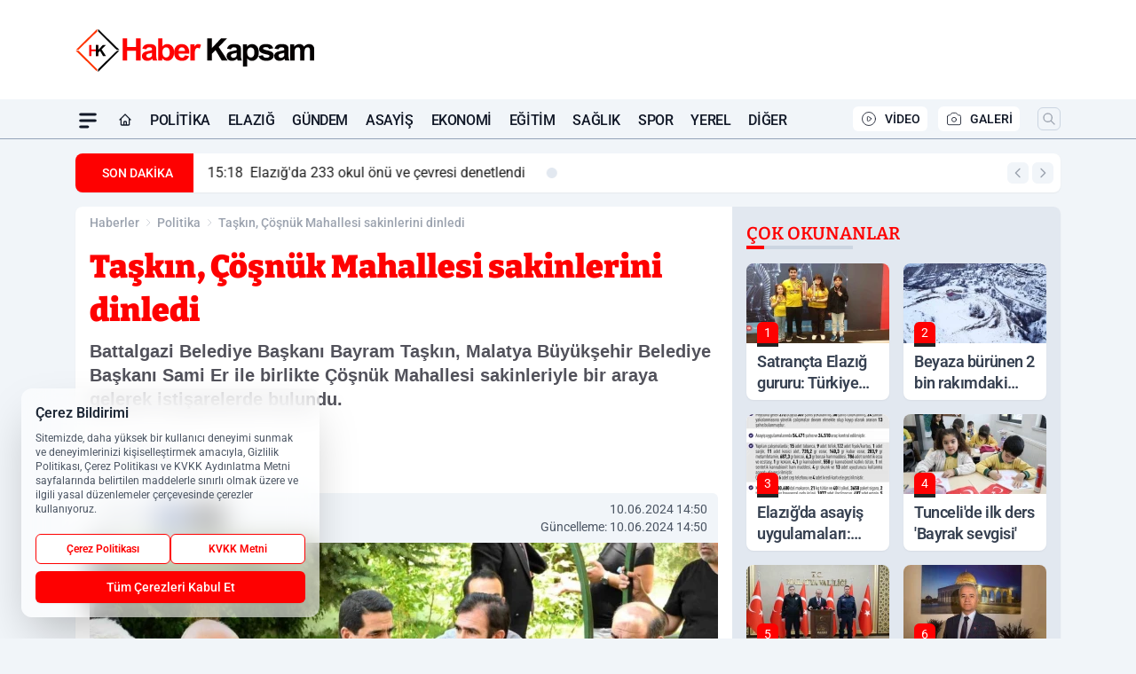

--- FILE ---
content_type: text/html; charset=UTF-8
request_url: https://www.haberkapsam.com/taskin-cosnuk-mahallesi-sakinlerini-dinledi/29493/
body_size: 33195
content:
<!doctype html>
<html lang="tr" prefix="og: https://ogp.me/ns# article: https://ogp.me/ns/article#" class="scroll-smooth text-gray-500 antialiased bg-mi-blue-gray-50 js-focus-visible translated-ltr">
<head>
<link rel="dns-prefetch" href="https://s.haberkapsam.com">
<link rel="preconnect" href="https://s.haberkapsam.com">
<link rel="dns-prefetch" href="https://i.haberkapsam.com">
<link rel="preconnect" href="https://i.haberkapsam.com">
<link rel="dns-prefetch" href="//adservice.google.com">
<link rel="dns-prefetch" href="//adservice.google.com.tr">
<link rel="dns-prefetch" href="//partner.googleadservices.com">
<link rel="dns-prefetch" href="//googleads.g.doubleclick.net">
<link rel="dns-prefetch" href="//securepubads.g.doubleclick.net">
<link rel="dns-prefetch" href="//tpc.googlesyndication.com">
<link rel="dns-prefetch" href="//pagead2.googlesyndication.com">
<link rel="dns-prefetch" href="//www.googletagservices.com">
<link rel="dns-prefetch" href="//www.googletagmanager.com">
<link rel="dns-prefetch" href="//www.google-analytics.com">
<link rel="preconnect" href="//www.google-analytics.com">
<script>
    const img = new Image();
    img.src = 'https://i.haberkapsam.com/c/90/448x252/s/dosya/haber/taskin-cosnuk-mahallesi-sakinl_1718020445_aSuf1M.jpg';
    img.fetchPriority = 'high';
</script>
<title>Taşkın, Çöşnük Mahallesi sakinlerini dinledi</title>
<meta name="title" content="Taşkın, Çöşnük Mahallesi sakinlerini dinledi">
<meta name="description" content="Battalgazi Belediye Başkanı Bayram Taşkın, Malatya Büyükşehir Belediye Başkanı Sami Er ile birlikte Çöşnük Mahallesi sakinleriyle bir araya gelerek istişarelerde bulundu.">
<meta name="datePublished" content="2024-06-10T14:50:00+03:00">
<meta name="dateModified" content="2024-06-10T14:50:00+03:00">
<meta name="url" content="https://www.haberkapsam.com/taskin-cosnuk-mahallesi-sakinlerini-dinledi/29493/">
<meta name="articleSection" content="news">
<meta name="articleAuthor" content="Haber Kapsam">
<style>
.mi-news-image{object-fit:cover;width:100%;height:100%;display:block}
body{font-display:swap}
</style>
<link rel="preload" href="https://s.haberkapsam.com/themes/wind/fonts/bitter-regular.woff2" as="font" type="font/woff2" crossorigin>
<link rel="preload" href="https://s.haberkapsam.com/themes/wind/fonts/bitter-500.woff2" as="font" type="font/woff2" crossorigin>
<link rel="preload" href="https://s.haberkapsam.com/themes/wind/fonts/bitter-600.woff2" as="font" type="font/woff2" crossorigin>
<link rel="preload" href="https://s.haberkapsam.com/themes/wind/fonts/bitter-700.woff2" as="font" type="font/woff2" crossorigin>
<link rel="preload" href="https://s.haberkapsam.com/themes/wind/fonts/bitter-800.woff2" as="font" type="font/woff2" crossorigin>
<link rel="preload" href="https://s.haberkapsam.com/themes/wind/fonts/bitter-900.woff2" as="font" type="font/woff2" crossorigin>
<style>@font-face{font-family:'Bitter';font-style:normal;font-weight:400;font-display:swap;src:url('https://s.haberkapsam.com/themes/wind/fonts/bitter-regular.woff2')format('woff2');unicode-range:U+0000-00FF,U+0100-017F,U+0130-0131,U+02BB-02BC,U+02C6,U+02DA,U+02DC,U+2000-206F,U+2074,U+20AC,U+2122,U+2191,U+2193,U+2212,U+2215,U+FEFF,U+FFFD}@font-face{font-family:'Bitter';font-style:normal;font-weight:700;font-display:swap;src:url('https://s.haberkapsam.com/themes/wind/fonts/bitter-700.woff2')format('woff2');unicode-range:U+0000-00FF,U+0100-017F,U+0130-0131,U+02BB-02BC,U+02C6,U+02DA,U+02DC,U+2000-206F,U+2074,U+20AC,U+2122,U+2191,U+2193,U+2212,U+2215,U+FEFF,U+FFFD}@font-face{font-family:'Bitter';font-style:normal;font-weight:600;font-display:swap;src:url('https://s.haberkapsam.com/themes/wind/fonts/bitter-600.woff2')format('woff2');unicode-range:U+0000-00FF,U+0100-017F,U+0130-0131,U+02BB-02BC,U+02C6,U+02DA,U+02DC,U+2000-206F,U+2074,U+20AC,U+2122,U+2191,U+2193,U+2212,U+2215,U+FEFF,U+FFFD}@font-face{font-family:'Bitter';font-style:normal;font-weight:500;font-display:swap;src:url('https://s.haberkapsam.com/themes/wind/fonts/bitter-500.woff2')format('woff2');unicode-range:U+0000-00FF,U+0100-017F,U+0130-0131,U+02BB-02BC,U+02C6,U+02DA,U+02DC,U+2000-206F,U+2074,U+20AC,U+2122,U+2191,U+2193,U+2212,U+2215,U+FEFF,U+FFFD}@font-face{font-family:'Bitter';font-style:normal;font-weight:800;font-display:swap;src:url('https://s.haberkapsam.com/themes/wind/fonts/bitter-800.woff2')format('woff2');unicode-range:U+0000-00FF,U+0100-017F,U+0130-0131,U+02BB-02BC,U+02C6,U+02DA,U+02DC,U+2000-206F,U+2074,U+20AC,U+2122,U+2191,U+2193,U+2212,U+2215,U+FEFF,U+FFFD}@font-face{font-family:'Bitter';font-style:normal;font-weight:900;font-display:swap;src:url('https://s.haberkapsam.com/themes/wind/fonts/bitter-900.woff2')format('woff2');unicode-range:U+0000-00FF,U+0100-017F,U+0130-0131,U+02BB-02BC,U+02C6,U+02DA,U+02DC,U+2000-206F,U+2074,U+20AC,U+2122,U+2191,U+2193,U+2212,U+2215,U+FEFF,U+FFFD}</style>
<link rel="preload" href="https://s.haberkapsam.com/themes/wind/fonts/roboto-regular.woff2" as="font" type="font/woff2" crossorigin>
<link rel="preload" href="https://s.haberkapsam.com/themes/wind/fonts/roboto-500.woff2" as="font" type="font/woff2" crossorigin>
<link rel="preload" href="https://s.haberkapsam.com/themes/wind/fonts/roboto-600.woff2" as="font" type="font/woff2" crossorigin>
<link rel="preload" href="https://s.haberkapsam.com/themes/wind/fonts/roboto-700.woff2" as="font" type="font/woff2" crossorigin>
<link rel="preload" href="https://s.haberkapsam.com/themes/wind/fonts/roboto-800.woff2" as="font" type="font/woff2" crossorigin>
<link rel="preload" href="https://s.haberkapsam.com/themes/wind/fonts/roboto-900.woff2" as="font" type="font/woff2" crossorigin>
<style>@font-face{font-family:'Roboto';font-style:normal;font-weight:400;font-display:swap;src:url('https://s.haberkapsam.com/themes/wind/fonts/roboto-regular.woff2')format('woff2');unicode-range:U+0000-00FF,U+0100-017F,U+0130-0131,U+02BB-02BC,U+02C6,U+02DA,U+02DC,U+2000-206F,U+2074,U+20AC,U+2122,U+2191,U+2193,U+2212,U+2215,U+FEFF,U+FFFD}@font-face{font-family:'Roboto';font-style:normal;font-weight:700;font-display:swap;src:url('https://s.haberkapsam.com/themes/wind/fonts/roboto-700.woff2')format('woff2');unicode-range:U+0000-00FF,U+0100-017F,U+0130-0131,U+02BB-02BC,U+02C6,U+02DA,U+02DC,U+2000-206F,U+2074,U+20AC,U+2122,U+2191,U+2193,U+2212,U+2215,U+FEFF,U+FFFD}@font-face{font-family:'Roboto';font-style:normal;font-weight:600;font-display:swap;src:url('https://s.haberkapsam.com/themes/wind/fonts/roboto-600.woff2')format('woff2');unicode-range:U+0000-00FF,U+0100-017F,U+0130-0131,U+02BB-02BC,U+02C6,U+02DA,U+02DC,U+2000-206F,U+2074,U+20AC,U+2122,U+2191,U+2193,U+2212,U+2215,U+FEFF,U+FFFD}@font-face{font-family:'Roboto';font-style:normal;font-weight:500;font-display:swap;src:url('https://s.haberkapsam.com/themes/wind/fonts/roboto-500.woff2')format('woff2');unicode-range:U+0000-00FF,U+0100-017F,U+0130-0131,U+02BB-02BC,U+02C6,U+02DA,U+02DC,U+2000-206F,U+2074,U+20AC,U+2122,U+2191,U+2193,U+2212,U+2215,U+FEFF,U+FFFD}@font-face{font-family:'Roboto';font-style:normal;font-weight:800;font-display:swap;src:url('https://s.haberkapsam.com/themes/wind/fonts/roboto-800.woff2')format('woff2');unicode-range:U+0000-00FF,U+0100-017F,U+0130-0131,U+02BB-02BC,U+02C6,U+02DA,U+02DC,U+2000-206F,U+2074,U+20AC,U+2122,U+2191,U+2193,U+2212,U+2215,U+FEFF,U+FFFD}@font-face{font-family:'Roboto';font-style:normal;font-weight:900;font-display:swap;src:url('https://s.haberkapsam.com/themes/wind/fonts/roboto-900.woff2')format('woff2');unicode-range:U+0000-00FF,U+0100-017F,U+0130-0131,U+02BB-02BC,U+02C6,U+02DA,U+02DC,U+2000-206F,U+2074,U+20AC,U+2122,U+2191,U+2193,U+2212,U+2215,U+FEFF,U+FFFD}</style>
<style>
body, html {padding: 0px !important;margin: 0px !important;}.leading-tight {line-height: 1.25;}.font-black {font-weight: 900;}.text-3xl {font-size: 1.875rem;line-height: 2.25rem;}.py-2 {padding-bottom: .5rem;padding-top: .5rem;}.pb-5 {padding-bottom: 1.25rem;}.pt-0 {padding-top: 0;}.font-semibold {font-weight: 600;}.object-cover {object-fit: cover;}  .w-full { width: 100%; }.h-full { height: 100%; }.news-description {font-family: -apple-system, BlinkMacSystemFont, 'Segoe UI', sans-serif;font-weight: 600;font-size: clamp(1.125rem, 2.5vw, 1.5rem);line-height: 1.5;color: #374151;margin: 0 0 1.25rem 0;}  @media (min-width: 768px) {.news-description { line-height: 1.375; }}img[fetchpriority="high"] {content-visibility: auto;will-change: auto;}
</style>
<meta charset="UTF-8">
<link rel="preload" as="image" href="https://i.haberkapsam.com/c/90/708x399/s/dosya/haber/taskin-cosnuk-mahallesi-sakinl_1718020445_aSuf1M.jpg" fetchpriority="high">
<link rel="preload" href="/themes/wind/css/haber.min.css?v=2605" as="style">
<link rel="preload" href="https://s.haberkapsam.com/themes/wind/js/jquery-3.6.0.min.js" as="script">
<link rel="preload" href="https://s.haberkapsam.com/themes/wind/js/swiper-bundle.min.js" as="script">
<link rel="preload" href="https://s.haberkapsam.com/themes/wind/js/miapp.js" as="script">
<link rel="preload" href="https://s.haberkapsam.com/themes/wind/js/social-share-kit.js" as="script" fetchpriority="low">
<link rel="preload" href="https://s.haberkapsam.com/themes/wind/js/jquery.fancybox.min.js" as="script" fetchpriority="low">
<link rel="canonical" href="https://www.haberkapsam.com/taskin-cosnuk-mahallesi-sakinlerini-dinledi/29493/" />
<link rel="amphtml" href="https://www.haberkapsam.com/amp/taskin-cosnuk-mahallesi-sakinlerini-dinledi/29493/" />
<link rel="index" title="Haber Kapsam-Son Dakika Haber" href="https://www.haberkapsam.com/" />
<link rel="image_src" href="https://i.haberkapsam.com/c/90/1280x720/s/dosya/haber/taskin-cosnuk-mahallesi-sakinl_1718020445_aSuf1M.jpg" type="image/jpeg" />
<link rel="search" type="application/opensearchdescription+xml" title="Haber Kapsam Arama" href="https://www.haberkapsam.com/opensearch.xml" />
<link rel="alternate" type="application/rss+xml" title="Haber Kapsam-Son Dakika Haber rss beslemesi" href="https://www.haberkapsam.com/rss/" />
<meta name="image" content="https://i.haberkapsam.com/c/90/1280x720/s/dosya/haber/taskin-cosnuk-mahallesi-sakinl_1718020445_aSuf1M.jpg" />
<meta name="thumbnail_height" content="100" />
<meta name="thumbnail_width" content="100" />
<link rel="thumbnail" href="https://i.haberkapsam.com/c/90/100x100/s/dosya/haber/taskin-cosnuk-mahallesi-sakinl_1718020445_aSuf1M.jpg" type="image/jpeg" />
<meta name="dateCreated" content="2024-06-10T14:50:00+03:00" />
<meta name="dateUpdated" content="2024-06-10T14:50:00+03:00" />
<meta name="robots" content="index, follow, max-image-preview:large, max-snippet:-1, max-video-preview:-1" />
<meta name="google-site-verification" content="" />
<meta property="og:site_name" content="Haber Kapsam" />
<meta property="og:url" content="https://www.haberkapsam.com/taskin-cosnuk-mahallesi-sakinlerini-dinledi/29493/" />
<meta property="og:title" content="Taşkın, Çöşnük Mahallesi sakinlerini dinledi" />
<meta property="og:description" content="Battalgazi Belediye Başkanı Bayram Taşkın, Malatya Büyükşehir Belediye Başkanı Sami Er ile birlikte Çöşnük Mahallesi sakinleriyle bir araya gelerek istişarelerde bulundu." />
<meta property="og:image" content="https://i.haberkapsam.com/c/90/1280x720/s/dosya/haber/taskin-cosnuk-mahallesi-sakinl_1718020445_aSuf1M.jpg" />
<meta property="og:image:type" content="image/jpeg" />
<meta property="og:image:width" content="1280" />
<meta property="og:image:height" content="720" />
<meta property="og:image:alt" content="Taşkın, Çöşnük Mahallesi sakinlerini dinledi" />
<meta property="og:image:secure_url" content="https://i.haberkapsam.com/c/90/1280x720/s/dosya/haber/taskin-cosnuk-mahallesi-sakinl_1718020445_aSuf1M.jpg" />
<meta property="og:type" content="article" />
<meta property="og:locale" content="tr_TR" />
<meta property="twitter:account_id" content="" />
<meta name="twitter:card" content="summary_large_image" />
<meta name="twitter:url" content="https://www.haberkapsam.com/taskin-cosnuk-mahallesi-sakinlerini-dinledi/29493/" />
<meta name="twitter:domain" content="https://www.haberkapsam.com/" />
<meta name="twitter:site" content="@" />
<meta name="twitter:title" content="Taşkın, Çöşnük Mahallesi sakinlerini dinledi" />
<meta name="twitter:description" content="Battalgazi Belediye Başkanı Bayram Taşkın, Malatya Büyükşehir Belediye Başkanı Sami Er ile birlikte Çöşnük Mahallesi sakinleriyle bir araya gelerek istişarelerde bulundu." />
<meta name="twitter:image:src" content="https://i.haberkapsam.com/c/90/1280x720/s/dosya/haber/taskin-cosnuk-mahallesi-sakinl_1718020445_aSuf1M.jpg" />
<meta property="article:published_time" content="2024-06-10T14:50:00+03:00" />
<meta property="article:modified_time" content="2024-06-10T14:50:00+03:00" />
<meta property="article:author" content="Haber Kapsam" />
<meta property="article:section" content="Politika" />
<meta property="article:opinion" content="false" />
<meta property="article:content_tier" content="free" />
<meta name="DC.Title" content="Taşkın, Çöşnük Mahallesi sakinlerini dinledi" />
<meta name="DC.Description" content="Battalgazi Belediye Başkanı Bayram Taşkın, Malatya Büyükşehir Belediye Başkanı Sami Er ile birlikte Çöşnük Mahallesi sakinleriyle bir araya gelerek istişarelerde bulundu." />
<meta name="DC.Creator" content="Haber Kapsam" />
<meta name="DC.Subject" content="Taşkın, Çöşnük Mahallesi sakinlerini dinledi" />
<meta name="DC.Publisher" content="Haber Kapsam" />
<meta name="DC.Contributor" content="Haber Kapsam" />
<meta name="DC.Date" content="2024-06-10" />
<meta name="DC.Type" content="Text" />
<meta name="DC.Source" content="https://www.haberkapsam.com/taskin-cosnuk-mahallesi-sakinlerini-dinledi/29493/" />
<meta name="DC.Language" content="tr-TR" /><meta name="viewport" content="width=device-width, initial-scale=1, shrink-to-fit=no">
<meta http-equiv="X-UA-Compatible" content="ie=edge">
<meta http-equiv="content-type" content="text/html; charset=utf-8" />
<style>
    .h-menu {
        display: block;
        font-size: .875rem;
        font-weight: 500;
        letter-spacing: -.025em;
        line-height: 1.25rem;
        padding: .5rem 0;
        position: relative;
        text-transform: uppercase
    }

    @media (min-width: 970px) {
        .h-menu {
            font-size:1rem;
            line-height: 1.5rem;
            padding: .5rem 0
        }
    }
</style>
<link href="/themes/wind/css/haber.min.css?v=2605" rel="stylesheet">
<style>
    [x-cloak] { display: none }@font-face{font-family:swiper-icons;src:url('data:application/font-woff;charset=utf-8;base64, [base64]//wADZ2x5ZgAAAywAAADMAAAD2MHtryVoZWFkAAABbAAAADAAAAA2E2+eoWhoZWEAAAGcAAAAHwAAACQC9gDzaG10eAAAAigAAAAZAAAArgJkABFsb2NhAAAC0AAAAFoAAABaFQAUGG1heHAAAAG8AAAAHwAAACAAcABAbmFtZQAAA/gAAAE5AAACXvFdBwlwb3N0AAAFNAAAAGIAAACE5s74hXjaY2BkYGAAYpf5Hu/j+W2+MnAzMYDAzaX6QjD6/4//Bxj5GA8AuRwMYGkAPywL13jaY2BkYGA88P8Agx4j+/8fQDYfA1AEBWgDAIB2BOoAeNpjYGRgYNBh4GdgYgABEMnIABJzYNADCQAACWgAsQB42mNgYfzCOIGBlYGB0YcxjYGBwR1Kf2WQZGhhYGBiYGVmgAFGBiQQkOaawtDAoMBQxXjg/wEGPcYDDA4wNUA2CCgwsAAAO4EL6gAAeNpj2M0gyAACqxgGNWBkZ2D4/wMA+xkDdgAAAHjaY2BgYGaAYBkGRgYQiAHyGMF8FgYHIM3DwMHABGQrMOgyWDLEM1T9/w8UBfEMgLzE////P/5//f/V/xv+r4eaAAeMbAxwIUYmIMHEgKYAYjUcsDAwsLKxc3BycfPw8jEQA/[base64]/uznmfPFBNODM2K7MTQ45YEAZqGP81AmGGcF3iPqOop0r1SPTaTbVkfUe4HXj97wYE+yNwWYxwWu4v1ugWHgo3S1XdZEVqWM7ET0cfnLGxWfkgR42o2PvWrDMBSFj/IHLaF0zKjRgdiVMwScNRAoWUoH78Y2icB/yIY09An6AH2Bdu/UB+yxopYshQiEvnvu0dURgDt8QeC8PDw7Fpji3fEA4z/PEJ6YOB5hKh4dj3EvXhxPqH/SKUY3rJ7srZ4FZnh1PMAtPhwP6fl2PMJMPDgeQ4rY8YT6Gzao0eAEA409DuggmTnFnOcSCiEiLMgxCiTI6Cq5DZUd3Qmp10vO0LaLTd2cjN4fOumlc7lUYbSQcZFkutRG7g6JKZKy0RmdLY680CDnEJ+UMkpFFe1RN7nxdVpXrC4aTtnaurOnYercZg2YVmLN/d/gczfEimrE/fs/bOuq29Zmn8tloORaXgZgGa78yO9/cnXm2BpaGvq25Dv9S4E9+5SIc9PqupJKhYFSSl47+Qcr1mYNAAAAeNptw0cKwkAAAMDZJA8Q7OUJvkLsPfZ6zFVERPy8qHh2YER+3i/BP83vIBLLySsoKimrqKqpa2hp6+jq6RsYGhmbmJqZSy0sraxtbO3sHRydnEMU4uR6yx7JJXveP7WrDycAAAAAAAH//wACeNpjYGRgYOABYhkgZgJCZgZNBkYGLQZtIJsFLMYAAAw3ALgAeNolizEKgDAQBCchRbC2sFER0YD6qVQiBCv/H9ezGI6Z5XBAw8CBK/m5iQQVauVbXLnOrMZv2oLdKFa8Pjuru2hJzGabmOSLzNMzvutpB3N42mNgZGBg4GKQYzBhYMxJLMlj4GBgAYow/P/PAJJhLM6sSoWKfWCAAwDAjgbRAAB42mNgYGBkAIIbCZo5IPrmUn0hGA0AO8EFTQAA');font-weight:400;font-style:normal}:root{--swiper-theme-color:#007aff}.swiper{margin-left:auto;margin-right:auto;position:relative;overflow:hidden;list-style:none;padding:0;z-index:1}.swiper-vertical>.swiper-wrapper{flex-direction:column}.swiper-wrapper{position:relative;width:100%;height:100%;z-index:1;display:flex;transition-property:transform;box-sizing:content-box}.swiper-android .swiper-slide,.swiper-wrapper{transform:translate3d(0px,0,0)}.swiper-pointer-events{touch-action:pan-y}.swiper-pointer-events.swiper-vertical{touch-action:pan-x}.swiper-slide{flex-shrink:0;width:100%;height:100%;position:relative;transition-property:transform}.swiper-slide-invisible-blank{visibility:hidden}.swiper-autoheight,.swiper-autoheight .swiper-slide{height:auto}.swiper-autoheight .swiper-wrapper{align-items:flex-start;transition-property:transform,height}.swiper-backface-hidden .swiper-slide{transform:translateZ(0);-webkit-backface-visibility:hidden;backface-visibility:hidden}.swiper-3d,.swiper-3d.swiper-css-mode .swiper-wrapper{perspective:1200px}.swiper-3d .swiper-cube-shadow,.swiper-3d .swiper-slide,.swiper-3d .swiper-slide-shadow,.swiper-3d .swiper-slide-shadow-bottom,.swiper-3d .swiper-slide-shadow-left,.swiper-3d .swiper-slide-shadow-right,.swiper-3d .swiper-slide-shadow-top,.swiper-3d .swiper-wrapper{transform-style:preserve-3d}.swiper-3d .swiper-slide-shadow,.swiper-3d .swiper-slide-shadow-bottom,.swiper-3d .swiper-slide-shadow-left,.swiper-3d .swiper-slide-shadow-right,.swiper-3d .swiper-slide-shadow-top{position:absolute;left:0;top:0;width:100%;height:100%;pointer-events:none;z-index:10}.swiper-3d .swiper-slide-shadow{background:rgba(0,0,0,.15)}.swiper-3d .swiper-slide-shadow-left{background-image:linear-gradient(to left,rgba(0,0,0,.5),rgba(0,0,0,0))}.swiper-3d .swiper-slide-shadow-right{background-image:linear-gradient(to right,rgba(0,0,0,.5),rgba(0,0,0,0))}.swiper-3d .swiper-slide-shadow-top{background-image:linear-gradient(to top,rgba(0,0,0,.5),rgba(0,0,0,0))}.swiper-3d .swiper-slide-shadow-bottom{background-image:linear-gradient(to bottom,rgba(0,0,0,.5),rgba(0,0,0,0))}.swiper-css-mode>.swiper-wrapper{overflow:auto;scrollbar-width:none;-ms-overflow-style:none}.swiper-css-mode>.swiper-wrapper::-webkit-scrollbar{display:none}.swiper-css-mode>.swiper-wrapper>.swiper-slide{scroll-snap-align:start start}.swiper-horizontal.swiper-css-mode>.swiper-wrapper{scroll-snap-type:x mandatory}.swiper-vertical.swiper-css-mode>.swiper-wrapper{scroll-snap-type:y mandatory}.swiper-centered>.swiper-wrapper::before{content:'';flex-shrink:0;order:9999}.swiper-centered.swiper-horizontal>.swiper-wrapper>.swiper-slide:first-child{margin-inline-start:var(--swiper-centered-offset-before)}.swiper-centered.swiper-horizontal>.swiper-wrapper::before{height:100%;min-height:1px;width:var(--swiper-centered-offset-after)}.swiper-centered.swiper-vertical>.swiper-wrapper>.swiper-slide:first-child{margin-block-start:var(--swiper-centered-offset-before)}.swiper-centered.swiper-vertical>.swiper-wrapper::before{width:100%;min-width:1px;height:var(--swiper-centered-offset-after)}.swiper-centered>.swiper-wrapper>.swiper-slide{scroll-snap-align:center center}:root{--swiper-navigation-size:44px}.swiper-button-next,.swiper-button-prev{position:absolute;top:50%;width:calc(var(--swiper-navigation-size)/ 44 * 27);height:var(--swiper-navigation-size);margin-top:calc(0px - (var(--swiper-navigation-size)/ 2));z-index:10;cursor:pointer;display:flex;align-items:center;justify-content:center;color:var(--swiper-navigation-color,var(--swiper-theme-color))}.swiper-button-next.swiper-button-disabled,.swiper-button-prev.swiper-button-disabled{opacity:.35;cursor:auto;pointer-events:none}.swiper-button-next:after,.swiper-button-prev:after{font-family:swiper-icons;font-size:var(--swiper-navigation-size);text-transform:none!important;letter-spacing:0;text-transform:none;font-variant:initial;line-height:1}.swiper-button-prev,.swiper-rtl .swiper-button-next{left:10px;right:auto}.swiper-button-prev:after,.swiper-rtl .swiper-button-next:after{content:'prev'}.swiper-button-next,.swiper-rtl .swiper-button-prev{right:10px;left:auto}.swiper-button-next:after,.swiper-rtl .swiper-button-prev:after{content:'next'}.swiper-button-lock{display:none}.swiper-pagination{position:absolute;text-align:center;transition:.3s opacity;transform:translate3d(0,0,0);z-index:10}.swiper-pagination.swiper-pagination-hidden{opacity:0}.swiper-horizontal>.swiper-pagination-bullets,.swiper-pagination-bullets.swiper-pagination-horizontal,.swiper-pagination-custom,.swiper-pagination-fraction{bottom:10px;left:0;width:100%}.swiper-pagination-bullets-dynamic{overflow:hidden;font-size:0}.swiper-pagination-bullets-dynamic .swiper-pagination-bullet{transform:scale(.33);position:relative}.swiper-pagination-bullets-dynamic .swiper-pagination-bullet-active{transform:scale(1)}.swiper-pagination-bullets-dynamic .swiper-pagination-bullet-active-main{transform:scale(1)}.swiper-pagination-bullets-dynamic .swiper-pagination-bullet-active-prev{transform:scale(.66)}.swiper-pagination-bullets-dynamic .swiper-pagination-bullet-active-prev-prev{transform:scale(.33)}.swiper-pagination-bullets-dynamic .swiper-pagination-bullet-active-next{transform:scale(.66)}.swiper-pagination-bullets-dynamic .swiper-pagination-bullet-active-next-next{transform:scale(.33)}.swiper-pagination-bullet{width:var(--swiper-pagination-bullet-width,var(--swiper-pagination-bullet-size,8px));height:var(--swiper-pagination-bullet-height,var(--swiper-pagination-bullet-size,8px));display:inline-block;border-radius:50%;background:var(--swiper-pagination-bullet-inactive-color,#000);opacity:var(--swiper-pagination-bullet-inactive-opacity, .2)}button.swiper-pagination-bullet{border:none;margin:0;padding:0;box-shadow:none;-webkit-appearance:none;appearance:none}.swiper-pagination-clickable .swiper-pagination-bullet{cursor:pointer}.swiper-pagination-bullet:only-child{display:none!important}.swiper-pagination-bullet-active{opacity:var(--swiper-pagination-bullet-opacity, 1);background:var(--swiper-pagination-color,var(--swiper-theme-color))}.swiper-pagination-vertical.swiper-pagination-bullets,.swiper-vertical>.swiper-pagination-bullets{right:10px;top:50%;transform:translate3d(0px,-50%,0)}.swiper-pagination-vertical.swiper-pagination-bullets .swiper-pagination-bullet,.swiper-vertical>.swiper-pagination-bullets .swiper-pagination-bullet{margin:var(--swiper-pagination-bullet-vertical-gap,6px) 0;display:block}.swiper-pagination-vertical.swiper-pagination-bullets.swiper-pagination-bullets-dynamic,.swiper-vertical>.swiper-pagination-bullets.swiper-pagination-bullets-dynamic{top:50%;transform:translateY(-50%);width:8px}.swiper-pagination-vertical.swiper-pagination-bullets.swiper-pagination-bullets-dynamic .swiper-pagination-bullet,.swiper-vertical>.swiper-pagination-bullets.swiper-pagination-bullets-dynamic .swiper-pagination-bullet{display:inline-block;transition:.2s transform,.2s top}.swiper-horizontal>.swiper-pagination-bullets .swiper-pagination-bullet,.swiper-pagination-horizontal.swiper-pagination-bullets .swiper-pagination-bullet{margin:0 var(--swiper-pagination-bullet-horizontal-gap,4px)}.swiper-horizontal>.swiper-pagination-bullets.swiper-pagination-bullets-dynamic,.swiper-pagination-horizontal.swiper-pagination-bullets.swiper-pagination-bullets-dynamic{left:50%;transform:translateX(-50%);white-space:nowrap}.swiper-horizontal>.swiper-pagination-bullets.swiper-pagination-bullets-dynamic .swiper-pagination-bullet,.swiper-pagination-horizontal.swiper-pagination-bullets.swiper-pagination-bullets-dynamic .swiper-pagination-bullet{transition:.2s transform,.2s left}.swiper-horizontal.swiper-rtl>.swiper-pagination-bullets-dynamic .swiper-pagination-bullet{transition:.2s transform,.2s right}.swiper-pagination-progressbar{background:rgba(0,0,0,.25);position:absolute}.swiper-pagination-progressbar .swiper-pagination-progressbar-fill{background:var(--swiper-pagination-color,var(--swiper-theme-color));position:absolute;left:0;top:0;width:100%;height:100%;transform:scale(0);transform-origin:left top}.swiper-rtl .swiper-pagination-progressbar .swiper-pagination-progressbar-fill{transform-origin:right top}.swiper-horizontal>.swiper-pagination-progressbar,.swiper-pagination-progressbar.swiper-pagination-horizontal,.swiper-pagination-progressbar.swiper-pagination-vertical.swiper-pagination-progressbar-opposite,.swiper-vertical>.swiper-pagination-progressbar.swiper-pagination-progressbar-opposite{width:100%;height:4px;left:0;top:0}.swiper-horizontal>.swiper-pagination-progressbar.swiper-pagination-progressbar-opposite,.swiper-pagination-progressbar.swiper-pagination-horizontal.swiper-pagination-progressbar-opposite,.swiper-pagination-progressbar.swiper-pagination-vertical,.swiper-vertical>.swiper-pagination-progressbar{width:4px;height:100%;left:0;top:0}.swiper-pagination-lock{display:none}.swiper-lazy-preloader{width:42px;height:42px;position:absolute;left:50%;top:50%;margin-left:-21px;margin-top:-21px;z-index:10;transform-origin:50%;box-sizing:border-box;border:4px solid var(--swiper-preloader-color,var(--swiper-theme-color));border-radius:50%;border-top-color:transparent;animation:swiper-preloader-spin 1s infinite linear}.swiper-lazy-preloader-white{--swiper-preloader-color:#fff}.swiper-lazy-preloader-black{--swiper-preloader-color:#000}@keyframes swiper-preloader-spin{0%{transform:rotate(0deg)}100%{transform:rotate(360deg)}}.swiper-fade.swiper-free-mode .swiper-slide{transition-timing-function:ease-out}.swiper-fade .swiper-slide{pointer-events:none;transition-property:opacity}.swiper-fade .swiper-slide .swiper-slide{pointer-events:none}.swiper-fade .swiper-slide-active,.swiper-fade .swiper-slide-active .swiper-slide-active{pointer-events:auto}.fancybox-active{height:auto}.fancybox-is-hidden{left:-9999px;margin:0;position:absolute!important;top:-9999px;visibility:hidden}.fancybox-container{-webkit-backface-visibility:hidden;height:100%;left:0;outline:none;position:fixed;-webkit-tap-highlight-color:transparent;top:0;-ms-touch-action:manipulation;touch-action:manipulation;transform:translateZ(0);width:100%;z-index:99992}.fancybox-container *{box-sizing:border-box}.fancybox-bg,.fancybox-inner,.fancybox-outer,.fancybox-stage{bottom:0;left:0;position:absolute;right:0;top:0}.fancybox-outer{-webkit-overflow-scrolling:touch;overflow-y:auto}.fancybox-bg{background:#000000;opacity:0;transition-duration:inherit;transition-property:opacity;transition-timing-function:cubic-bezier(.47,0,.74,.71)}.fancybox-is-open .fancybox-bg{opacity:.8;transition-timing-function:cubic-bezier(.22,.61,.36,1)}.fancybox-caption,.fancybox-infobar,.fancybox-navigation .fancybox-button,.fancybox-toolbar{direction:ltr;opacity:0;position:absolute;transition:opacity .25s ease,visibility 0s ease .25s;visibility:hidden;z-index:99997}.fancybox-show-caption .fancybox-caption,.fancybox-show-infobar .fancybox-infobar,.fancybox-show-nav .fancybox-navigation .fancybox-button,.fancybox-show-toolbar .fancybox-toolbar{opacity:1;transition:opacity .25s ease 0s,visibility 0s ease 0s;visibility:visible}.fancybox-infobar{color:#ccc;font-size:13px;-webkit-font-smoothing:subpixel-antialiased;height:44px;left:0;line-height:44px;min-width:44px;mix-blend-mode:difference;padding:0 10px;pointer-events:none;top:0;-webkit-touch-callout:none;-webkit-user-select:none;-moz-user-select:none;-ms-user-select:none;user-select:none}.fancybox-toolbar{right:0;top:0}.fancybox-stage{direction:ltr;overflow:visible;transform:translateZ(0);z-index:99994}.fancybox-is-open .fancybox-stage{overflow:hidden}.fancybox-slide{-webkit-backface-visibility:hidden;display:none;height:100%;left:0;outline:none;overflow:auto;-webkit-overflow-scrolling:touch;padding:10px;position:absolute;text-align:center;top:0;transition-property:transform,opacity;white-space:normal;width:100%;z-index:99994}.fancybox-slide:before{content:\"\";display:inline-block;font-size:0;height:100%;vertical-align:middle;width:0}.fancybox-is-sliding .fancybox-slide,.fancybox-slide--current,.fancybox-slide--next,.fancybox-slide--previous{display:block}.fancybox-slide--image{overflow:hidden;padding:10px 0}.fancybox-slide--image:before{display:none}.fancybox-slide--html{padding:6px}.fancybox-content{background:#fff;display:inline-block;margin:0;max-width:100%;overflow:auto;-webkit-overflow-scrolling:touch;padding:10px;position:relative;text-align:left;vertical-align:middle}.fancybox-slide--image .fancybox-content{animation-timing-function:cubic-bezier(.5,0,.14,1);-webkit-backface-visibility:hidden;background:transparent;background-repeat:no-repeat;background-size:100% 100%;left:0;max-width:none;overflow:visible;padding:0;position:absolute;top:0;transform-origin:top left;transition-property:transform,opacity;-webkit-user-select:none;-moz-user-select:none;-ms-user-select:none;user-select:none;z-index:99995}.fancybox-can-zoomOut .fancybox-content{cursor:zoom-out}.fancybox-can-zoomIn .fancybox-content{cursor:zoom-in}.fancybox-can-pan .fancybox-content,.fancybox-can-swipe .fancybox-content{cursor:grab}.fancybox-is-grabbing .fancybox-content{cursor:grabbing}.fancybox-container [data-selectable=true]{cursor:text}.fancybox-image,.fancybox-spaceball{background:transparent;border:0;height:100%;left:0;margin:0;max-height:none;max-width:none;padding:0;position:absolute;top:0;-webkit-user-select:none;-moz-user-select:none;-ms-user-select:none;user-select:none;width:100%}.fancybox-spaceball{z-index:1}.fancybox-slide--iframe .fancybox-content,.fancybox-slide--map .fancybox-content,.fancybox-slide--pdf .fancybox-content,.fancybox-slide--video .fancybox-content{height:100%;overflow:visible;padding:0;width:100%}.fancybox-slide--video .fancybox-content{background:#000}.fancybox-slide--map .fancybox-content{background:#e5e3df}.fancybox-slide--iframe .fancybox-content{background:#f8f8f8}.fancybox-iframe,.fancybox-video{background:transparent;border:0;display:block;height:100%;margin:0;overflow:hidden;padding:0;width:100%}.fancybox-iframe{left:0;position:absolute;top:0}.fancybox-error{background:#fff;cursor:default;max-width:400px;padding:40px;width:100%}.fancybox-error p{color:#444;font-size:16px;line-height:20px;margin:0;padding:0}.fancybox-button{border:0;border-radius:0;box-shadow:none;cursor:pointer;display:inline-block;height:60px;margin:0;padding:10px;position:relative;transition:color .2s;vertical-align:top;visibility:inherit;width:60px}.fancybox-button,.fancybox-button:link,.fancybox-button:visited{color:#ccc}.fancybox-button:hover{color:#fff}.fancybox-button:focus{outline:none}.fancybox-button.fancybox-focus{outline:1px dotted}.fancybox-button[disabled],.fancybox-button[disabled]:hover{color:#888;cursor:default;outline:none}.fancybox-button div{height:100%}.fancybox-button svg{display:block;height:100%;overflow:visible;position:relative;width:100%}.fancybox-button svg path{fill:currentColor;stroke-width:0}.fancybox-button--fsenter svg:nth-child(2),.fancybox-button--fsexit svg:first-child,.fancybox-button--pause svg:first-child,.fancybox-button--play svg:nth-child(2){display:none}.fancybox-progress{background:#ff5268;height:2px;left:0;position:absolute;right:0;top:0;transform:scaleX(0);transform-origin:0;transition-property:transform;transition-timing-function:linear;z-index:99998}.fancybox-close-small{background:transparent;border:0;border-radius:0;color:#ccc;cursor:pointer;opacity:.8;padding:8px;position:absolute;right:-12px;top:-10px;z-index:401}.fancybox-close-small:hover{color:#fff;opacity:1}.fancybox-slide--html .fancybox-close-small{color:currentColor;padding:10px;right:0;top:0}.fancybox-slide--image.fancybox-is-scaling .fancybox-content{overflow:hidden}.fancybox-is-scaling .fancybox-close-small,.fancybox-is-zoomable.fancybox-can-pan .fancybox-close-small{display:none}.fancybox-navigation .fancybox-button{background-clip:content-box;height:100px;opacity:0;position:absolute;top:calc(50% - 50px);width:70px}.fancybox-navigation .fancybox-button div{padding:7px}.fancybox-navigation .fancybox-button--arrow_left{left:0;left:env(safe-area-inset-left);padding:31px 26px 31px 6px}.fancybox-navigation .fancybox-button--arrow_right{padding:31px 6px 31px 26px;right:0;right:env(safe-area-inset-right)}.fancybox-caption{background:linear-gradient(0deg,rgba(0,0,0,.85) 0,rgba(0,0,0,.3) 50%,rgba(0,0,0,.15) 65%,rgba(0,0,0,.075) 75.5%,rgba(0,0,0,.037) 82.85%,rgba(0,0,0,.019) 88%,transparent);bottom:0;color:#eee;font-size:14px;font-weight:400;left:0;line-height:1.5;padding:75px 10px 25px;pointer-events:none;right:0;text-align:center;z-index:99996}@supports (padding:max(0px)){.fancybox-caption{padding:75px max(10px,env(safe-area-inset-right)) max(25px,env(safe-area-inset-bottom)) max(10px,env(safe-area-inset-left))}}.fancybox-caption--separate{margin-top:-50px}.fancybox-caption__body{max-height:50vh;overflow:auto;pointer-events:all}.fancybox-caption a,.fancybox-caption a:link,.fancybox-caption a:visited{color:#ccc;text-decoration:none}.fancybox-caption a:hover{color:#fff;text-decoration:underline}.fancybox-loading{animation:a 1s linear infinite;background:transparent;border:4px solid #888;border-bottom-color:#fff;border-radius:50%;height:50px;left:50%;margin:-25px 0 0 -25px;opacity:.7;padding:0;position:absolute;top:50%;width:50px;z-index:99999}@keyframes a{to{transform:rotate(1turn)}}.fancybox-animated{transition-timing-function:cubic-bezier(0,0,.25,1)}.fancybox-fx-slide.fancybox-slide--previous{opacity:0;transform:translate3d(-100%,0,0)}.fancybox-fx-slide.fancybox-slide--next{opacity:0;transform:translate3d(100%,0,0)}.fancybox-fx-slide.fancybox-slide--current{opacity:1;transform:translateZ(0)}.fancybox-fx-fade.fancybox-slide--next,.fancybox-fx-fade.fancybox-slide--previous{opacity:0;transition-timing-function:cubic-bezier(.19,1,.22,1)}.fancybox-fx-fade.fancybox-slide--current{opacity:1}.fancybox-fx-zoom-in-out.fancybox-slide--previous{opacity:0;transform:scale3d(1.5,1.5,1.5)}.fancybox-fx-zoom-in-out.fancybox-slide--next{opacity:0;transform:scale3d(.5,.5,.5)}.fancybox-fx-zoom-in-out.fancybox-slide--current{opacity:1;transform:scaleX(1)}.fancybox-fx-rotate.fancybox-slide--previous{opacity:0;transform:rotate(-1turn)}.fancybox-fx-rotate.fancybox-slide--next{opacity:0;transform:rotate(1turn)}.fancybox-fx-rotate.fancybox-slide--current{opacity:1;transform:rotate(0deg)}.fancybox-fx-circular.fancybox-slide--previous{opacity:0;transform:scale3d(0,0,0) translate3d(-100%,0,0)}.fancybox-fx-circular.fancybox-slide--next{opacity:0;transform:scale3d(0,0,0) translate3d(100%,0,0)}.fancybox-fx-circular.fancybox-slide--current{opacity:1;transform:scaleX(1) translateZ(0)}.fancybox-fx-tube.fancybox-slide--previous{transform:translate3d(-100%,0,0) scale(.1) skew(-10deg)}.fancybox-fx-tube.fancybox-slide--next{transform:translate3d(100%,0,0) scale(.1) skew(10deg)}.fancybox-fx-tube.fancybox-slide--current{transform:translateZ(0) scale(1)}@media (max-height:576px){.fancybox-slide{padding-left:6px;padding-right:6px}.fancybox-slide--image{padding:6px 0}.fancybox-close-small{right:-6px}.fancybox-slide--image .fancybox-close-small{background:#4e4e4e;color:#f2f4f6;height:36px;opacity:1;padding:6px;right:0;top:0;width:36px}.fancybox-caption{padding-left:12px;padding-right:12px}@supports (padding:max(0px)){.fancybox-caption{padding-left:max(12px,env(safe-area-inset-left));padding-right:max(12px,env(safe-area-inset-right))}}}.fancybox-share{background:#f4f4f4;border-radius:3px;max-width:90%;padding:30px;text-align:center}.fancybox-share h1{color:#222;font-size:35px;font-weight:700;margin:0 0 20px}.fancybox-share p{margin:0;padding:0}.fancybox-share__button{border:0;border-radius:3px;display:inline-block;font-size:14px;font-weight:700;line-height:40px;margin:0 5px 10px;min-width:130px;padding:0 15px;text-decoration:none;transition:all .2s;-webkit-user-select:none;-moz-user-select:none;-ms-user-select:none;user-select:none;white-space:nowrap}.fancybox-share__button:link,.fancybox-share__button:visited{color:#fff}.fancybox-share__button:hover{text-decoration:none}.fancybox-share__button--fb{background:#3b5998}.fancybox-share__button--fb:hover{background:#344e86}.fancybox-share__button--pt{background:#bd081d}.fancybox-share__button--pt:hover{background:#aa0719}.fancybox-share__button--tw{background:#1da1f2}.fancybox-share__button--tw:hover{background:#0d95e8}.fancybox-share__button svg{height:25px;margin-right:7px;position:relative;top:-1px;vertical-align:middle;width:25px}.fancybox-share__button svg path{fill:#fff}.fancybox-share__input{background:transparent;border:0;border-bottom:1px solid #d7d7d7;border-radius:0;color:#5d5b5b;font-size:14px;margin:10px 0 0;outline:none;padding:10px 15px;width:100%}.fancybox-thumbs{background:#ddd;bottom:0;display:none;margin:0;-webkit-overflow-scrolling:touch;-ms-overflow-style:-ms-autohiding-scrollbar;padding:2px 2px 4px;position:absolute;right:0;-webkit-tap-highlight-color:rgba(0,0,0,0);top:0;width:212px;z-index:99995}.fancybox-thumbs-x{overflow-x:auto;overflow-y:hidden}.fancybox-show-thumbs .fancybox-thumbs{display:block}.fancybox-show-thumbs .fancybox-inner{right:212px}.fancybox-thumbs__list{font-size:0;height:100%;list-style:none;margin:0;overflow-x:hidden;overflow-y:auto;padding:0;position:absolute;position:relative;white-space:nowrap;width:100%}.fancybox-thumbs-x .fancybox-thumbs__list{overflow:hidden}.fancybox-thumbs-y .fancybox-thumbs__list::-webkit-scrollbar{width:7px}.fancybox-thumbs-y .fancybox-thumbs__list::-webkit-scrollbar-track{background:#fff;border-radius:10px;box-shadow:inset 0 0 6px rgba(0,0,0,.3)}.fancybox-thumbs-y .fancybox-thumbs__list::-webkit-scrollbar-thumb{background:#2a2a2a;border-radius:10px}.fancybox-thumbs__list a{-webkit-backface-visibility:hidden;backface-visibility:hidden;background-color:rgba(0,0,0,.1);background-position:50%;background-repeat:no-repeat;background-size:cover;cursor:pointer;float:left;height:75px;margin:2px;max-height:calc(100% - 8px);max-width:calc(50% - 4px);outline:none;overflow:hidden;padding:0;position:relative;-webkit-tap-highlight-color:transparent;width:100px}.fancybox-thumbs__list a:before{border:6px solid #ff5268;bottom:0;content:\"\";left:0;opacity:0;position:absolute;right:0;top:0;transition:all .2s cubic-bezier(.25,.46,.45,.94);z-index:99991}.fancybox-thumbs__list a:focus:before{opacity:.5}.fancybox-thumbs__list a.fancybox-thumbs-active:before{opacity:1}@media (max-width:576px){.fancybox-thumbs{width:110px}.fancybox-show-thumbs .fancybox-inner{right:110px}.fancybox-thumbs__list a{max-width:calc(100% - 10px)}}.fancybox-slide--iframe .fancybox-content {width  : 400px!important;margin: 0;border-radius: 0.5rem!important;overflow: hidden!important;}.n-comment-success {position: absolute;width: 100%;height: 100%;background-color: rgba(255, 255, 255, .9);top: 0;left: 0;z-index: 999999;display: flex;justify-content: center;align-items: center;}.n-comment-icon-s{clear:both;color:#8bc34a;font-size: 70px;text-align: center;display: block;padding: 5px}.n-comment-icon-w{clear:both;color:#ff9800;font-size: 70px;text-align: center;display: block;padding: 5px}.n-commnet-title{font-size: 19px;color:#888888;text-align: center;padding: 5px 20px 30px 20px;}.n-close{display:inline-block;font-size:15px;font-weight:600;padding:5px 10px 5px 10px;border:1px solid #888888;margin-top:30px!important;border-radius: 0.5rem;}#Imageid{border-radius:0.5rem!important;overflow:hidden!important;}
</style><meta name="mobile-web-app-capable" content="yes">
<meta name="application-name" content="Haber Kapsam-Son Dakika Haber">
<link rel="manifest" href="/manifest.json">
<link rel="icon" href="https://s.haberkapsam.com/dosya/logo/haber-kapsam-favicon.png">
<link rel="apple-touch-icon" href="https://s.haberkapsam.com/dosya/logo/haber-kapsam-favicon.png">
<link rel="android-touch-icon" href="https://s.haberkapsam.com/dosya/logo/haber-kapsam-favicon.png" />
<link rel="apple-touch-icon-precomposed" href="https://s.haberkapsam.com/c/80/114x114/s/dosya/logo/favicons/haber-kapsam-favicon.png" />
<link rel="apple-touch-icon-precomposed" sizes="170x170" href="https://s.haberkapsam.com/c/80/114x114/s/dosya/logo/favicons/haber-kapsam-favicon.png" />
<link rel="apple-touch-icon" sizes="57x57" href="https://s.haberkapsam.com/c/80/57x57/s/dosya/logo/favicons/haber-kapsam-favicon.png">
<link rel="apple-touch-icon" sizes="60x60" href="https://s.haberkapsam.com/c/80/60x60/s/dosya/logo/favicons/haber-kapsam-favicon.png">
<link rel="apple-touch-icon" sizes="72x72" href="https://s.haberkapsam.com/c/80/72x72/s/dosya/logo/favicons/haber-kapsam-favicon.png">
<link rel="apple-touch-icon" sizes="76x76" href="https://s.haberkapsam.com/c/80/76x76/s/dosya/logo/favicons/haber-kapsam-favicon.png">
<link rel="apple-touch-icon" sizes="114x114" href="https://s.haberkapsam.com/c/80/114x114/s/dosya/logo/favicons/haber-kapsam-favicon.png">
<link rel="apple-touch-icon" sizes="120x120" href="https://s.haberkapsam.com/c/80/120x120/s/dosya/logo/favicons/haber-kapsam-favicon.png">
<link rel="apple-touch-icon" sizes="144x144" href="https://s.haberkapsam.com/c/80/144x144/s/dosya/logo/favicons/haber-kapsam-favicon.png">
<link rel="apple-touch-icon" sizes="152x152" href="https://s.haberkapsam.com/c/80/152x152/s/dosya/logo/favicons/haber-kapsam-favicon.png">
<link rel="apple-touch-icon" sizes="180x180" href="https://s.haberkapsam.com/c/80/180x180/s/dosya/logo/favicons/haber-kapsam-favicon.png">
<link rel="icon" type="image/png" sizes="512x512" href="https://s.haberkapsam.com/c/80/512x512/s/dosya/logo/favicons/haber-kapsam-favicon.png">
<link rel="icon" type="image/png" sizes="384x384" href="https://s.haberkapsam.com/c/80/384x384/s/dosya/logo/favicons/haber-kapsam-favicon.png">
<link rel="icon" type="image/png" sizes="192x192" href="https://s.haberkapsam.com/c/80/192x192/s/dosya/logo/favicons/haber-kapsam-favicon.png">
<link rel="icon" type="image/png" sizes="152x152" href="https://s.haberkapsam.com/c/80/152x152/s/dosya/logo/favicons/haber-kapsam-favicon.png">
<link rel="icon" type="image/png" sizes="144x144" href="https://s.haberkapsam.com/c/80/144x144/s/dosya/logo/favicons/haber-kapsam-favicon.png">
<link rel="icon" type="image/png" sizes="128x128" href="https://s.haberkapsam.com/c/80/128x128/s/dosya/logo/favicons/haber-kapsam-favicon.png">
<link rel="icon" type="image/png" sizes="96x96" href="https://s.haberkapsam.com/c/80/96x96/s/dosya/logo/favicons/haber-kapsam-favicon.png">
<link rel="icon" type="image/png" sizes="72x72" href="https://s.haberkapsam.com/c/80/72x72/s/dosya/logo/favicons/haber-kapsam-favicon.png">
<link rel="icon" type="image/png" sizes="32x32" href="https://s.haberkapsam.com/c/80/32x32/s/dosya/logo/favicons/haber-kapsam-favicon.png">
<link rel="icon" type="image/png" sizes="16x16" href="https://s.haberkapsam.com/c/80/16x16/s/dosya/logo/favicons/haber-kapsam-favicon.png">
<meta name="apple-mobile-web-app-status-bar-style" content="#ffffff">
<meta name="apple-mobile-web-app-title" content="Haber Kapsam-Son Dakika Haber">
<meta name="apple-mobile-web-app-status-bar-style" content="#ffffff" />
<meta name="msapplication-TileColor" content="#ffffff">
<meta name="msapplication-TileImage" content="https://s.haberkapsam.com/c/80/152x152/s/dosya/logo/favicons/haber-kapsam-favicon.png">
<meta name="theme-color" content="#fe0101">
<script>
    if ('serviceWorker' in navigator) {
        navigator.serviceWorker.register('/serviceworker.js')
            .then(() => console.log('Service Worker Installed...'))
            .catch(err => console.error('Not supported browser!', err));
    }
</script>
<script defer data-domain="haberkapsam.com" src="https://app.kulgacdn.com/js/script.js"></script>
</head>
<body class="haber-detay bg-secondary bg-opacity-80 lg:bg-slate-100 font-misans text-gray-600 selection:bg-slate-300 selection:text-white">
<div class="bg-slate-100 max-w-md lg:max-w-full mx-auto">
<div class="bg-header relative z-10 hidden invisible lg:block lg:visible">
                <div class="container lg:h-[84px] xl:h-[114px] mx-auto grid grid-cols-3 justify-between">
            <div class="flex flex-wrap items-center px-0 py-3 col-span-1">
                <a class="w-fit h-auto" href="https://www.haberkapsam.com/">
                    <img class="items-center" src="https://s.haberkapsam.com/dosya/logo/svg/logo-ana.svg" width="273" height="50" alt="Haber Kapsam-Son Dakika Haber">
                </a>
            </div>
            <div class="flex flex-wrap items-center justify-end col-span-2 px-0 py-3">
                                            </div>
        </div>
    </div>
<header class="bg-slate-100 text-gray-900 sticky top-0 left-0 z-50 w-full border-b border-b-slate-400 hidden invisible lg:block lg:visible">
    <nav class="container mx-auto relative z-50 -mt-0.5 py-0">
        <div class="relative z-50 mx-auto flex justify-between">
            <ul class="flex items-center mt-1">
                <li class="hover:text-primary mr-5 flex place-items-center">
                    <button id="mi-desktop-menu-toggle" class="px-0 py-1" aria-label="Mega Menü">
                        <svg xmlns="http://www.w3.org/2000/svg" class="h-7 w-7 hover:text-primary" viewBox="0 0 20 20" fill="currentColor">
                            <path fill-rule="evenodd" d="M3 5a1 1 0 011-1h12a1 1 0 110 2H4a1 1 0 01-1-1zM3 10a1 1 0 011-1h12a1 1 0 110 2H4a1 1 0 01-1-1zM3 15a1 1 0 011-1h6a1 1 0 110 2H4a1 1 0 01-1-1z" clip-rule="evenodd" />
                        </svg>
                    </button>
                    <div id="mi-desktop-menu" class="invisible hidden absolute top-[46px] left-0 mt-0 w-full h-auto bg-white rounded-b-md overflow-hidden shadow-2xl border-t border-t-primary border-l border-l-slate-200 border-r border-r-slate-200 border-b border-b-slate-200 z-20">
                        <div class="w-full h-auto">
                            <div class="bg-white px-4">
                                <div class="container mx-auto grid grid-cols-1 lg:grid-cols-3 gap-0 lg:gap-6">
                                    <div class="col-span-2 grid grid-cols-1 lg:grid-cols-3 gap-0 lg:gap-6 px-4 lg:px-0">
                                                                                    <div class="mt-4 w-full text-center lg:text-left">
                                                <div class="uppercase font-mibitter font-bold text-lg text-gray-600 border-b border-gray-600 border-dashed pb-1.5">ELAZIĞ HABERLERİ</div>
                                                <ul class="flex flex-col mt-4 mb-0 lg:mt-4 lg:mb-4">
                                                                                                                                                                        <li class="py-0.5"><a href="/haberler/politika/" title="Politika" class="font-normal text-base text-gray-600 hover:text-primary">Politika</a></li>
                                                                                                                                                                                                                                <li class="py-0.5"><a href="/haberler/elazig/" title="Elazığ" class="font-normal text-base text-gray-600 hover:text-primary">Elazığ</a></li>
                                                                                                                                                                                                                                <li class="py-0.5"><a href="/haberler/gundem/" title="Gündem" class="font-normal text-base text-gray-600 hover:text-primary">Gündem</a></li>
                                                                                                                                                                                                                                <li class="py-0.5"><a href="/haberler/asayis/" title="Asayiş" class="font-normal text-base text-gray-600 hover:text-primary">Asayiş</a></li>
                                                                                                                                                                                                                                <li class="py-0.5"><a href="/haberler/ekonomi/" title="Ekonomi" class="font-normal text-base text-gray-600 hover:text-primary">Ekonomi</a></li>
                                                                                                                                                                                                                                <li class="py-0.5"><a href="/haberler/egitim/" title="Eğitim" class="font-normal text-base text-gray-600 hover:text-primary">Eğitim</a></li>
                                                                                                                                                                                                                                <li class="py-0.5"><a href="/haberler/saglik/" title="Sağlık" class="font-normal text-base text-gray-600 hover:text-primary">Sağlık</a></li>
                                                                                                                                                                                                                                <li class="py-0.5"><a href="/haberler/spor/" title="Spor" class="font-normal text-base text-gray-600 hover:text-primary">Spor</a></li>
                                                                                                                                                            </ul>
                                            </div>
                                                                                        <div class="mt-4 w-full text-center lg:text-left">
                                                <div class="uppercase font-mibitter font-bold text-lg text-gray-600 border-b border-gray-600 border-dashed pb-1.5">BÖLGE HABERLERİ</div>
                                                <ul class="flex flex-col mt-4 mb-0 lg:mt-4 lg:mb-4">
                                                                                                                                                                                                                                                                                                                                                                                                                                                                                                                                                                                                                                                                                                                                                                                                                                                                                                                                                                                                    </ul>
                                            </div>
                                                                                        <div class="mt-4 w-full text-center lg:text-left">
                                                <div class="uppercase font-mibitter font-bold text-lg text-gray-600 border-b border-gray-600 border-dashed pb-1.5">SERVİSLER</div>
                                                <ul class="flex flex-col mt-4 mb-0 lg:mt-4 lg:mb-4">
                                                                                                                                                                                                                                                                                                                                                                                                                                                                                                                                                                                                                                                                                                                                                                                                                                                                                                                                                                                                    </ul>
                                            </div>
                                                                                </div>
                                    <div class="col-span-1 grid grid-cols-1 gap-6 px-4 lg:px-0">
                                        <div class="flex flex-col items-center justify-center my-6 px-4 py-4 bg-slate-100 brd">
                                            <div class="w-auto">
                                                <img class="items-center" src="https://s.haberkapsam.com/dosya/logo/svg/logo-ana.svg" width="210" height="34" alt="Haber Kapsam">
                                            </div>
                                            <p class="w-auto text-gray-500 text-sm pt-2">Haber Kapsam</p>
                                            <p class="w-auto text-gray-500 text-sm">www.haberkapsam.com</p>
                                            <div class="w-full grid grid-cols-2 gap-3">
                                                <ul class="w-full divide-y divide-solid divide-slate-300 mt-3">
                                                                                                                                                            <li class="py-0.5"><a title="Hakkımızda" href="/sayfa/hakkimizda/" class="font-normal text-sm text-gray-600 hover:text-primary">Hakkımızda</a></li>
                                                                                                        <li class="py-0.5"><a title="Künye" href="/sayfa/kunye/" class="font-normal text-sm text-gray-600 hover:text-primary">Künye</a></li>
                                                                                                        <li class="py-0.5"><a title="Reklam" href="/sayfa/reklam/" class="font-normal text-sm text-gray-600 hover:text-primary">Reklam</a></li>
                                                                                                        <li class="py-0.5"><a title="Kullanım Koşulları" href="/sayfa/kullanim-kosullari/" class="font-normal text-sm text-gray-600 hover:text-primary">Kullanım Koşulları</a></li>
                                                                                                    </ul>
                                                <ul class="w-full divide-y divide-solid divide-slate-300 mt-3">
                                                                                                        <li class="py-0.5"><a title="Gizlilik Politikası" href="/sayfa/gizlilik-politikasi/" class="font-normal text-sm text-gray-600 hover:text-primary">Gizlilik Politikası</a></li>
                                                                                                        <li class="py-0.5"><a title="Çerez Politikası" href="/sayfa/cerez-politikasi/" class="font-normal text-sm text-gray-600 hover:text-primary">Çerez Politikası</a></li>
                                                                                                        <li class="py-0.5"><a title="KVKK Metni" href="/sayfa/kvkk-metni/" class="font-normal text-sm text-gray-600 hover:text-primary">KVKK Metni</a></li>
                                                                                                        <li class="py-0.5"><a title="İletişim Bilgileri" href="/iletisim/" class="font-normal text-sm text-gray-600 hover:text-primary">İletişim Bilgileri</a></li>
                                                </ul>
                                            </div>
                                        </div>
                                    </div>
                                </div>
                            </div>
                            <div class="bg-slate-100 px-4">
                                <div class="container mx-auto grid grid-cols-1 lg:grid-cols-3 justify-between">
                                    <ul class="w-full grid grid-cols-2 lg:grid-cols-4 gap-4 px-4 lg:px-0 my-4 col-span-1 lg:col-span-2">
                                                                                    <li>
                                                <a title="VİDEO" href="/video-galeri/" class="mx-auto focus:outline-none text-gray-500 font-medium text-sm py-2 px-2 w-full text-left rounded-md hover:text-primary bg-white hover:bg-slate-200 flex items-center justify-center">
                                                    <svg xmlns="http://www.w3.org/2000/svg" class="h-5 w-5 mr-2 item-center text-primary" fill="none" viewBox="0 0 24 24" stroke="currentColor">
                                                        <path stroke-linecap="round" stroke-linejoin="round" stroke-width="1" d="M14.752 11.168l-3.197-2.132A1 1 0 0010 9.87v4.263a1 1 0 001.555.832l3.197-2.132a1 1 0 000-1.664z" />
                                                        <path stroke-linecap="round" stroke-linejoin="round" stroke-width="1" d="M21 12a9 9 0 11-18 0 9 9 0 0118 0z" />
                                                    </svg>
                                                    VİDEO                                                </a>
                                            </li>
                                                                                                                            <li>
                                                <a title="GALERİ" href="/foto-galeri/" class="mx-auto focus:outline-none text-gray-500 font-medium text-sm py-2 px-2 w-full text-left rounded-md hover:text-primary bg-white hover:bg-slate-200 flex items-center justify-center">
                                                    <svg xmlns="http://www.w3.org/2000/svg" class="h-5 w-5 mr-2 item-center text-primary" fill="none" viewBox="0 0 24 24" stroke="currentColor">
                                                        <path stroke-linecap="round" stroke-linejoin="round" stroke-width="1" d="M3 9a2 2 0 012-2h.93a2 2 0 001.664-.89l.812-1.22A2 2 0 0110.07 4h3.86a2 2 0 011.664.89l.812 1.22A2 2 0 0018.07 7H19a2 2 0 012 2v9a2 2 0 01-2 2H5a2 2 0 01-2-2V9z" />
                                                        <path stroke-linecap="round" stroke-linejoin="round" stroke-width="1" d="M15 13a3 3 0 11-6 0 3 3 0 016 0z" />
                                                    </svg>
                                                    GALERİ                                                </a>
                                            </li>
                                                                                                                                                                    <li>
                                                <a title="YAZARLAR" href="/yazarlar/" class="mx-auto focus:outline-none text-gray-500 font-medium text-sm py-2 px-2 w-full text-left rounded-md hover:text-primary bg-white hover:bg-slate-200 flex items-center justify-center">
                                                    <svg xmlns="http://www.w3.org/2000/svg" class="h-5 w-5 mr-2 item-center text-primary" fill="none" viewBox="0 0 24 24" stroke="currentColor">
                                                        <path stroke-linecap="round" stroke-linejoin="round" d="M5.121 17.804A13.937 13.937 0 0112 16c2.5 0 4.847.655 6.879 1.804M15 10a3 3 0 11-6 0 3 3 0 016 0zm6 2a9 9 0 11-18 0 9 9 0 0118 0z" />
                                                    </svg>
                                                    YAZARLAR                                                </a>
                                            </li>
                                                                            </ul>
                                    <ul class="flex flex-wrap pt-0 lg:pt-4 pb-4 justify-center lg:justify-end">
                                                                                    <li class="ml-2 group flex flex-wrap items-center">
                                                <a title="Facebook Sayfası" href="https://www.facebook.com/" target="_blank" rel="nofollow noopener noreferrer" class="w-8 h-8 focus:outline-none inline-flex items-center justify-center bg-cfacebook group-hover:bg-white rounded-md" aria-label="Facebook">
                                                    <svg xmlns="http://www.w3.org/2000/svg" aria-hidden="true" class="h-5 w-5 text-gray-100 group-hover:text-cfacebook" fill="none" viewBox="0 0 24 24" stroke="currentColor">
                                                        <path stroke="none" d="M0 0h24v24H0z" fill="none"/>
                                                        <path d="M7 10v4h3v7h4v-7h3l1 -4h-4v-2a1 1 0 0 1 1 -1h3v-4h-3a5 5 0 0 0 -5 5v2h-3" />
                                                    </svg>
                                                </a>
                                            </li>
                                                                                                                            <li class="ml-2 group flex flex-wrap items-center">
                                                <a title="X Sayfası" href="https://twitter.com/" target="_blank" rel="nofollow noopener noreferrer" class="w-8 h-8 focus:outline-none inline-flex items-center justify-center bg-ctwitter group-hover:bg-white rounded-md" aria-label="X">
                                                    <svg xmlns="http://www.w3.org/2000/svg" class="h-4 w-4 text-gray-100 group-hover:text-ctwitter" viewBox="0 0 24 24" stroke="currentColor" fill="none" stroke-linecap="round" stroke-linejoin="round">
                                                        <path stroke="none" d="M0 0h24v24H0z" fill="none"/>
                                                        <path d="M4 4l11.733 16h4.267l-11.733 -16z" />
                                                        <path d="M4 20l6.768 -6.768m2.46 -2.46l6.772 -6.772" />
                                                    </svg>
                                                </a>
                                            </li>
                                                                                                                            <li class="ml-2 group flex flex-wrap items-center">
                                                <a title="Instagram Sayfası" href="https://www.instagram.com/" target="_blank" rel="nofollow noopener noreferrer" class="w-8 h-8 focus:outline-none inline-flex items-center justify-center bg-cinstagram group-hover:bg-white rounded-md" aria-label="Instagram">
                                                    <svg xmlns="http://www.w3.org/2000/svg" aria-hidden="true" class="h-5 w-5 text-gray-100 group-hover:text-cinstagram" fill="none" viewBox="0 0 24 24" stroke="currentColor">
                                                        <path stroke="none" d="M0 0h24v24H0z" fill="none"/>
                                                        <rect x="4" y="4" width="16" height="16" rx="4" />
                                                        <circle cx="12" cy="12" r="3" />
                                                        <line x1="16.5" y1="7.5" x2="16.5" y2="7.501" />
                                                    </svg>
                                                </a>
                                            </li>
                                                                                                                                                                    <li class="ml-2 group flex flex-wrap items-center">
                                                <a title="Youtube Kanalı" href="https://www.youtube.com/" target="_blank" rel="nofollow noopener noreferrer" class="w-8 h-8 focus:outline-none inline-flex items-center justify-center bg-cyoutube group-hover:bg-white rounded-md" aria-label="Youtube">
                                                    <svg xmlns="http://www.w3.org/2000/svg" aria-hidden="true" class="h-5 w-5 text-gray-100 group-hover:text-cyoutube" fill="none" viewBox="0 0 24 24" stroke="currentColor">
                                                        <path stroke-linecap="round" stroke-linejoin="round" d="M14.752 11.168l-3.197-2.132A1 1 0 0010 9.87v4.263a1 1 0 001.555.832l3.197-2.132a1 1 0 000-1.664z" />
                                                        <path stroke-linecap="round" stroke-linejoin="round" d="M21 12a9 9 0 11-18 0 9 9 0 0118 0z" />
                                                    </svg>
                                                </a>
                                            </li>
                                                                                <li class="ml-2 group flex flex-wrap items-center">
                                            <a href="/rss/anasayfa/" class="w-8 h-8 focus:outline-none inline-flex items-center justify-center bg-crss group-hover:bg-white rounded-md" aria-label="RSS">
                                                <svg xmlns="http://www.w3.org/2000/svg" aria-hidden="true" class="h-5 w-5 text-gray-100 group-hover:text-crss" fill="none" viewBox="0 0 24 24" stroke="currentColor">
                                                    <path stroke-linecap="round" stroke-linejoin="round" d="M6 5c7.18 0 13 5.82 13 13M6 11a7 7 0 017 7m-6 0a1 1 0 11-2 0 1 1 0 012 0z" />
                                                </svg>
                                            </a>
                                        </li>
                                    </ul>
                                </div>
                            </div>
                        </div>
                    </div>
                </li>
                <li class="hover:text-primary mr-5 flex place-items-center">
                    <a href="https://www.haberkapsam.com/" class="h-home" aria-label="Ana Sayfa" title="Ana Sayfa">
                        <svg xmlns="http://www.w3.org/2000/svg" class="h-4 w-4 -mt-0.5" fill="none" viewBox="0 0 24 24" stroke="currentColor">
                            <path stroke-linecap="round" stroke-linejoin="round" stroke-width="2" d="M3 12l2-2m0 0l7-7 7 7M5 10v10a1 1 0 001 1h3m10-11l2 2m-2-2v10a1 1 0 01-1 1h-3m-6 0a1 1 0 001-1v-4a1 1 0 011-1h2a1 1 0 011 1v4a1 1 0 001 1m-6 0h6" />
                        </svg>
                    </a>
                </li>
                                                                                                                                            <li class="hover:text-primary mr-5">
                                <a href="/haberler/politika/" title="Politika" class="h-menu underline underline-offset-[11px] decoration-4 decoration-transparent hover:decoration-primary" >Politika</a>
                            </li>
                                                                                                                                                                                                                                                                                        <li class="hover:text-primary mr-5">
                                <a href="/haberler/elazig/" title="Elazığ" class="h-menu underline underline-offset-[11px] decoration-4 decoration-transparent hover:decoration-primary" >Elazığ</a>
                            </li>
                                                                                                                                                                                                                                                <li class="hover:text-primary mr-5">
                                <a href="/haberler/gundem/" title="Gündem" class="h-menu underline underline-offset-[11px] decoration-4 decoration-transparent hover:decoration-primary" >Gündem</a>
                            </li>
                                                                                                                                                                                                                                                <li class="hover:text-primary mr-5">
                                <a href="/haberler/asayis/" title="Asayiş" class="h-menu underline underline-offset-[11px] decoration-4 decoration-transparent hover:decoration-primary" >Asayiş</a>
                            </li>
                                                                                                                                                                                                                                                <li class="hover:text-primary mr-5 lg:hidden xl:block">
                                <a href="/haberler/ekonomi/" title="Ekonomi" class="h-menu underline underline-offset-[11px] decoration-4 decoration-transparent hover:decoration-primary" >Ekonomi</a>
                            </li>
                                                                                                                                                                                                                                                <li class="hover:text-primary mr-5 lg:hidden xl:block">
                                <a href="/haberler/egitim/" title="Eğitim" class="h-menu underline underline-offset-[11px] decoration-4 decoration-transparent hover:decoration-primary" >Eğitim</a>
                            </li>
                                                                                                                                                                                                                                                <li class="hover:text-primary mr-5 lg:hidden xl:block">
                                <a href="/haberler/saglik/" title="Sağlık" class="h-menu underline underline-offset-[11px] decoration-4 decoration-transparent hover:decoration-primary" >Sağlık</a>
                            </li>
                                                                                                                                                                                                                                                <li class="hover:text-primary mr-5 lg:hidden xl:block">
                                <a href="/haberler/spor/" title="Spor" class="h-menu underline underline-offset-[11px] decoration-4 decoration-transparent hover:decoration-primary" >Spor</a>
                            </li>
                                                                                                                                                                                                                                                <li class="hover:text-primary mr-5 lg:hidden xl:block">
                                <a href="/haberler/yerel-haber/" title="Yerel" class="h-menu underline underline-offset-[11px] decoration-4 decoration-transparent hover:decoration-primary" >Yerel</a>
                            </li>
                                                                                                                                                                                                                                                                        <li class="hoverable hover:text-primary mr-5  lg:hidden xl:block">
                                <a href="javascript:;" title="Diğer" class="h-menu hover:text-primary underline underline-offset-[11px] decoration-4 decoration-transparent hover:decoration-primary">Diğer</a>
                                <div class="w-full px-0 py-0 mega-menu shadow-xl bg-primary">
                                    <div class="container mx-auto flex flex-wrap justify-center">
                                        <ul class="flex my-2.5 border-b border-b-primary">
                                                                                                                                                                                                                                                                                                                                                                                                                                                                                                                                                                                                                                                                                                                                                                                                                                                                                                                                                                                                                                                                                                                                                                                                                                                                                                                <li class="mx-1">
                                                            <a href="/haberler/bilim-teknoloji/" title="Bilim Teknoloji" class="h-sub-menu" >Bilim Teknoloji</a>
                                                        </li>
                                                                                                                                                                                                                                                                                                                                                                <li class="mx-1">
                                                            <a href="/haberler/cevre/" title="Çevre" class="h-sub-menu" >Çevre</a>
                                                        </li>
                                                                                                                                                                                                                                                                                                                                                                                                                                                                                                                                                                                                                    <li class="mx-1">
                                                            <a href="/haberler/haberde-insan/" title="Haberde İnsan" class="h-sub-menu" >Haberde İnsan</a>
                                                        </li>
                                                                                                                                                                                                                                                                                                                                                                <li class="mx-1">
                                                            <a href="/haberler/kultur-sanat/" title="Kültür Sanat" class="h-sub-menu" >Kültür Sanat</a>
                                                        </li>
                                                                                                                                                                                        </ul>
                                    </div>
                                </div>
                            </li>
                                                                                                                                                                                                                                                                                                                </ul>
            <ul class="flex items-center">
                                    <li class="mr-3">
                        <a href="/video-galeri/" title="Video Galeri" class="mx-auto focus:outline-none text-gray-900 font-medium text-sm py-1 px-2 w-full text-left rounded-md hover:text-primary bg-white hover:bg-slate-200 flex items-center justify-start">
                            <svg xmlns="http://www.w3.org/2000/svg" class="h-5 w-5 mr-2 item-center text-mi-a" fill="none" viewBox="0 0 24 24" stroke="currentColor">
                                <path stroke-linecap="round" stroke-linejoin="round" stroke-width="1" d="M14.752 11.168l-3.197-2.132A1 1 0 0010 9.87v4.263a1 1 0 001.555.832l3.197-2.132a1 1 0 000-1.664z" />
                                <path stroke-linecap="round" stroke-linejoin="round" stroke-width="1" d="M21 12a9 9 0 11-18 0 9 9 0 0118 0z" />
                            </svg>
                            VİDEO
                        </a>
                    </li>
                                                    <li class="mr-3">
                        <a href="/foto-galeri/" class="mx-auto focus:outline-none text-gray-900 font-medium text-sm py-1 px-2 w-full text-left rounded-md hover:text-primary bg-white hover:bg-slate-200 flex items-center justify-start">
                            <svg xmlns="http://www.w3.org/2000/svg" class="h-5 w-5 mr-2 item-center text-mi-a" fill="none" viewBox="0 0 24 24" stroke="currentColor">
                                <path stroke-linecap="round" stroke-linejoin="round" stroke-width="1" d="M3 9a2 2 0 012-2h.93a2 2 0 001.664-.89l.812-1.22A2 2 0 0110.07 4h3.86a2 2 0 011.664.89l.812 1.22A2 2 0 0018.07 7H19a2 2 0 012 2v9a2 2 0 01-2 2H5a2 2 0 01-2-2V9z" />
                                <path stroke-linecap="round" stroke-linejoin="round" stroke-width="1" d="M15 13a3 3 0 11-6 0 3 3 0 016 0z" />
                            </svg>
                            GALERİ
                        </a>
                    </li>
                                <li class="ml-2 group flex flex-wrap items-center">
                    <button id="mi-desktop-search-toggle" class="h-search" aria-label="Arama">
                        <svg xmlns="http://www.w3.org/2000/svg" class="h-4 w-4 m-1 text-gray-400 group-hover:text-primary" fill="none" viewBox="0 0 24 24" stroke="currentColor">
                            <path stroke-linecap="round" stroke-linejoin="round" stroke-width="2" d="M21 21l-6-6m2-5a7 7 0 11-14 0 7 7 0 0114 0z" />
                        </svg>
                    </button>
                    <div id="mi-desktop-search" class="invisible hidden fixed inset-0 z-50 overflow-y-auto'" aria-labelledby="arama" role="dialog" aria-modal="true">
                        <div class="flex items-end justify-center min-h-screen px-4 text-center lg:items-center sm:block sm:p-0">
                            <div class="fixed inset-0 transition-opacity bg-slate-800 bg-opacity-60 backdrop-blur-sm" aria-hidden="true"></div>
                            <div class="inline-block w-full p-4 my-10 overflow-hidden text-left transition-all transform bg-white rounded-lg shadow-xl max-w-screen-sm">
                                <div class="flex justify-end">
                                    <button id="mi-desktop-search-close" class="text-gray-500 focus:outline-none hover:text-gray-600" aria-label="close">
                                        <svg xmlns="http://www.w3.org/2000/svg" class="h-6 w-6" viewBox="0 0 20 20" fill="currentColor">
                                            <path fill-rule="evenodd" d="M4.293 4.293a1 1 0 011.414 0L10 8.586l4.293-4.293a1 1 0 111.414 1.414L11.414 10l4.293 4.293a1 1 0 01-1.414 1.414L10 11.414l-4.293 4.293a1 1 0 01-1.414-1.414L8.586 10 4.293 5.707a1 1 0 010-1.414z" clip-rule="evenodd" />
                                        </svg>
                                    </button>
                                </div>
                                <div class="w-full p-4 pt-0">
                                    <span class="block text-center text-primary font-bold text-2xl -mt-4 pb-2 border-b">Arama / Arşiv</span>
                                    <form class="my-4" action="https://www.haberkapsam.com/arsiv/" method="get">
                                        <label class="block w-full text-sm font-medium text-gray-700 py-1">Tarihe Göre Arama:</label>
                                        <div class="flex">
                                            <input class="w-4/6 rounded-l-md text-gray-700 px-3 py-2 bg-slate-100 border-transparent focus:border-slate-300 focus:bg-white focus:ring-0" type="date" name="tarih" value="" required="">
                                            <button type="submit" class="w-2/6 md:w-36 rounded-r-md bg-primary text-white text-xs sm:text-base px-3 py-2 focus:outline-none hover:bg-secondary">Arşivi Getir</button>
                                        </div>
                                    </form>
                                    <form class="my-4" action="https://www.haberkapsam.com/arama/" method="get">
                                        <label class="block w-full text-sm font-medium text-gray-700 py-1">Kelimeye Göre Arama:</label>
                                        <div class="flex">
                                            <input class="w-4/6 rounded-l-md text-gray-700 px-3 py-2 bg-slate-100 border-transparent focus:border-slate-300 focus:bg-white focus:ring-0" type="text" name="aranan">
                                            <button type="submit" class="w-2/6 md:w-36 rounded-r-md bg-primary text-white text-xs sm:text-base px-3 py-2 focus:outline-none hover:bg-secondary">Haberlerde Ara</button>
                                        </div>
                                    </form>
                                    <p class="pt-3 pb-2 text-gray-700 font-normal text-center text-sm sm:text-base">Yukarıdaki arama formları aracılığı ile Haber Kapsam arşivinde kelime, içerik, konu araması yapabilir veya gün-ay-yıl formatında tarih girerek tarihe göre haberleri listeleyebilirsiniz.</p>
                                </div>
                            </div>
                        </div>
                    </div>
                </li>
            </ul>
        </div>
    </nav>
</header><!-- Stick Banners -->
<div class="fixed_adv">
    <div class="sticky-ads-left advleft">
                            </div>
</div>
<div class="fixed_adv">
    <div class="sticky-ads-right advright">
                            </div>
</div>
<!-- Stick Banners End -->
                            <section class="hidden lg:block">
    <div class="max-w-full lg:max-w-screen-lg xl:max-w-screen-xl 2xl:max-w-screen-2xl bg-sdkbbg mx-auto mt-4 flex justify-between brd">
        <div class="w-40 flex flex-wrap items-center bg-sdkabg px-2 py-3">
            <svg xmlns="http://www.w3.org/2000/svg" class="h-4 w-4 mr-1.5 text-sdkatx animate-ping" fill="none" viewBox="0 0 24 24" stroke="currentColor">
                <path stroke-linecap="round" stroke-linejoin="round" stroke-width="2" d="M12 8v4l3 3m6-3a9 9 0 11-18 0 9 9 0 0118 0z" />
            </svg>
            <span class="text-sdkatx font-medium text-sm">SON DAKİKA</span>
        </div>
        <div class="swiper breaking-news w-full ml-5">
            <div class="w-16 h-16 bg-gradient-to-l from-sdkbbg absolute right-0 top-0 z-10"></div>
            <div class="swiper-wrapper flex items-center ml-2">
                                                        <a href="/elazig-da-233-okul-onu-ve-cevresi-denetlendi/42071/" class="w-full font-normal text-sdkbtx swiper-slide swiper-slide-rv items-center"><span class="font-light mx-2" title="Elazığ'da 233 okul önü ve çevresi denetlendi" >15:18</span>Elazığ'da 233 okul önü ve çevresi denetlendi<span class="i-point-3 bg-sdkpt"></span></a>
                                                        <a href="/bakan-ersoy-malatya-da-sabanci-kultur-merkezi-nde-incelemelerde-bulundu/42070/" class="w-full font-normal text-sdkbtx swiper-slide swiper-slide-rv items-center"><span class="font-light mx-2" title="Bakan Ersoy, Malatya'da Sabancı Kültür Merkezi'nde incelemelerde bulundu" >14:39</span>Bakan Ersoy, Malatya'da Sabancı Kültür Merkezi'nde incelemelerde bulundu<span class="i-point-3 bg-sdkpt"></span></a>
                                                        <a href="/firat-universitesi-bolgesel-is-birliginde-oncu-rol-ustlendi/42069/" class="w-full font-normal text-sdkbtx swiper-slide swiper-slide-rv items-center"><span class="font-light mx-2" title="Fırat Üniversitesi bölgesel iş birliğinde öncü rol üstlendi" >14:07</span>Fırat Üniversitesi bölgesel iş birliğinde öncü rol üstlendi<span class="i-point-3 bg-sdkpt"></span></a>
                                                        <a href="/urgenc-tip-universitesi-ile-inonu-universitesi-arasinda-is-birligi-protokolu/42068/" class="w-full font-normal text-sdkbtx swiper-slide swiper-slide-rv items-center"><span class="font-light mx-2" title="Ürgenç Tıp Üniversitesi ile İnönü Üniversitesi arasında iş birliği protokolü" >13:10</span>Ürgenç Tıp Üniversitesi ile İnönü Üniversitesi arasında iş birliği protokolü<span class="i-point-3 bg-sdkpt"></span></a>
                                                        <a href="/baskan-er--yeni-bir-malatya-ortaya-cikiyor-/42067/" class="w-full font-normal text-sdkbtx swiper-slide swiper-slide-rv items-center"><span class="font-light mx-2" title="Başkan Er: 'Yeni bir Malatya ortaya çıkıyor'" >13:09</span>Başkan Er: 'Yeni bir Malatya ortaya çıkıyor'<span class="i-point-3 bg-sdkpt"></span></a>
                            </div>
        </div>
        <div class="w-24 pr-2">
            <div class="float-right flex flex-wrap py-2.5 space-x-1 relative">
                <button class="h-nav-btn group h-swiper-button-prev" aria-label="Önceki Haber">
                    <svg xmlns="http://www.w3.org/2000/svg" class="h-4 w-4 m-1 text-gray-400 group-hover:text-sdkabg" fill="none" viewBox="0 0 24 24" stroke="currentColor">
                        <path stroke-linecap="round" stroke-linejoin="round" stroke-width="2" d="M15 19l-7-7 7-7" />
                    </svg>
                </button>
                <button class="h-nav-btn group h-swiper-button-next" aria-label="Sonraki Haber">
                    <svg xmlns="http://www.w3.org/2000/svg" class="h-4 w-4 m-1 text-gray-400 group-hover:text-sdkabg" fill="none" viewBox="0 0 24 24" stroke="currentColor">
                        <path stroke-linecap="round" stroke-linejoin="round" stroke-width="2" d="M9 5l7 7-7 7" />
                    </svg>
                </button>
            </div>
        </div>
    </div>
</section>
<section class="bg-sdkbbg block lg:hidden">
    <div class="mx-auto flex">
        <div class="w-22 bg-sdkabg px-2 py-3">
            <div class="flex items-center">
                <svg xmlns="http://www.w3.org/2000/svg" class="h-4 w-4 mr-1 text-white animate-ping" fill="none" viewBox="0 0 24 24" stroke="currentColor">
                    <path stroke-linecap="round" stroke-linejoin="round" stroke-width="2" d="M12 8v4l3 3m6-3a9 9 0 11-18 0 9 9 0 0118 0z" />
                </svg>
                <span class="text-sdkatx font-medium text-sm flex-none">SON</span>
            </div>
            <div class="flex-none text-sdkatx font-bold text-sm">DAKİKA</div>
        </div>
        <div class="max-w-max swiper breaking-news-m">
            <div class="swiper-wrapper h-[64px]">
                                    <div class="px-4 w-full h-[64px] flex items-center overflow-hidden swiper-slide">
                        <a href="/elazig-da-233-okul-onu-ve-cevresi-denetlendi/42071/" class="h-[46px] line-clamp-2 overflow-hidden text-sdkbtx" title="Elazığ'da 233 okul önü ve çevresi denetlendi" >Elazığ'da 233 okul önü ve çevresi denetlendi</a>
                    </div>
                                    <div class="px-4 w-full h-[64px] flex items-center overflow-hidden swiper-slide">
                        <a href="/bakan-ersoy-malatya-da-sabanci-kultur-merkezi-nde-incelemelerde-bulundu/42070/" class="h-[46px] line-clamp-2 overflow-hidden text-sdkbtx" title="Bakan Ersoy, Malatya'da Sabancı Kültür Merkezi'nde incelemelerde bulundu" >Bakan Ersoy, Malatya'da Sabancı Kültür Merkezi'nde incelemelerde bulundu</a>
                    </div>
                                    <div class="px-4 w-full h-[64px] flex items-center overflow-hidden swiper-slide">
                        <a href="/firat-universitesi-bolgesel-is-birliginde-oncu-rol-ustlendi/42069/" class="h-[46px] line-clamp-2 overflow-hidden text-sdkbtx" title="Fırat Üniversitesi bölgesel iş birliğinde öncü rol üstlendi" >Fırat Üniversitesi bölgesel iş birliğinde öncü rol üstlendi</a>
                    </div>
                                    <div class="px-4 w-full h-[64px] flex items-center overflow-hidden swiper-slide">
                        <a href="/urgenc-tip-universitesi-ile-inonu-universitesi-arasinda-is-birligi-protokolu/42068/" class="h-[46px] line-clamp-2 overflow-hidden text-sdkbtx" title="Ürgenç Tıp Üniversitesi ile İnönü Üniversitesi arasında iş birliği protokolü" >Ürgenç Tıp Üniversitesi ile İnönü Üniversitesi arasında iş birliği protokolü</a>
                    </div>
                                    <div class="px-4 w-full h-[64px] flex items-center overflow-hidden swiper-slide">
                        <a href="/baskan-er--yeni-bir-malatya-ortaya-cikiyor-/42067/" class="h-[46px] line-clamp-2 overflow-hidden text-sdkbtx" title="Başkan Er: 'Yeni bir Malatya ortaya çıkıyor'" >Başkan Er: 'Yeni bir Malatya ortaya çıkıyor'</a>
                    </div>
                            </div>
        </div>
    </div>
</section>
    <main id="infinite-wrapper">
    <div class="infinite-content">
<div class="hidden text-kr-1 bg-kr-1 decoration-kr-1"></div>
<div class="hidden text-kr-2 bg-kr-2 decoration-kr-2"></div>
<div class="hidden text-kr-3 bg-kr-3 decoration-kr-3"></div>
<div class="hidden text-kr-4 bg-kr-4 decoration-kr-4"></div>
<div class="hidden text-kr-5 bg-kr-5 decoration-kr-5"></div>
<div class="hidden text-kr-6 bg-kr-6 decoration-kr-6"></div>
<div class="hidden text-kr-7 bg-kr-7 decoration-kr-7"></div>
<div class="hidden text-kr-8 bg-kr-8 decoration-kr-8"></div>
<div class="hidden text-kr-9 bg-kr-9 decoration-kr-9"></div>
<div class="hidden text-kr-10 bg-kr-10 decoration-kr-10"></div>
<div class="hidden select-none"></div>
                                                        <div class="max-w-full lg:max-w-screen-lg xl:max-w-screen-xl 2xl:max-w-screen-2xl mx-auto bg-white mt-4 mb-0 lg:mt-4 lg:mb-4 rounded-0 lg:brd-full">
                        <a class="block" href="/malatya-da-deprem-konutlari-teslime-hazirlaniyor/29492/" id="infinite-next" title="Malatya'da deprem konutları teslime hazırlanıyor"></a>
                <div class="grid grid-cols-1 lg:grid-cols-3 gap-0">
        <div class="col-span-2">
            <article id="news-article-news-id-29493" class="articleBody" property="articleBody">
                <ul class="text-sm px-4 py-2 flex lg:flex overflow-x-scroll lg:overflow-visible">
                    <li>
                        <a href="/" title="Haber Kapsam, haber, son dakika" class="font-medium text-gray-400 transition-colors duration-150 hover:text-primary" rel="home">Haberler</a>
                    </li>
                    <li class="flex items-center">
                    <span class="mx-1">
                        <svg xmlns="http://www.w3.org/2000/svg" class="h-3 w-3 text-gray-300" fill="none" viewBox="0 0 24 24" stroke="currentColor" stroke-width="2">
                            <path stroke-linecap="round" stroke-linejoin="round" d="M9 5l7 7-7 7" />
                        </svg>
                    </span>
                        <a href="/haberler/politika/" title="Politika kategorisindeki tüm haberler" class="font-medium text-gray-400 transition-colors duration-150 hover:text-primary break-normal whitespace-nowrap" rel="category">Politika</a>
                    </li>
                    <li class="flex items-center">
                    <span class="mx-1">
                        <svg xmlns="http://www.w3.org/2000/svg" class="h-3 w-3 text-gray-300" fill="none" viewBox="0 0 24 24" stroke="currentColor" stroke-width="2">
                            <path stroke-linecap="round" stroke-linejoin="round" d="M9 5l7 7-7 7" />
                        </svg>
                    </span>
                        <a href="https://www.haberkapsam.com/taskin-cosnuk-mahallesi-sakinlerini-dinledi/29493/" title="Taşkın, Çöşnük Mahallesi sakinlerini dinledi haberi" class="font-medium text-gray-400 transition-colors duration-150 hover:text-primary line-clamp-1" rel="detail">Taşkın, Çöşnük Mahallesi sakinlerini dinledi</a>
                    </li>
                </ul>
                <header class="px-4">
                    <h1 class="font-mibitter font-black text-3xl lg:text-4xl 2xl:text-[2.75rem] text-mititle leading-tight lg:leading-snug 2xl:leading-tight py-2 news-title">Taşkın, Çöşnük Mahallesi sakinlerini dinledi</h1>
                    <h2 class="font-semibold text-xl 2xl:text-2xl  text-midesc leading-snug pt-0 pb-5 news-description">Battalgazi Belediye Başkanı Bayram Taşkın, Malatya Büyükşehir Belediye Başkanı Sami Er ile birlikte Çöşnük Mahallesi sakinleriyle bir araya gelerek istişarelerde bulundu.</h2>
                </header>
                                    <ul class="flex items-center px-4 pb-5 gap-2">
                                                                                    <li class="flex items-center justify-center bg-slate-100 group brd">
                                    <div class="h-8 w-8 bg-slate-200 group-hover:bg-slate-300 p-0.5 flex items-center justify-center">
                                        <svg xmlns="http://www.w3.org/2000/svg" class="h-3 w-3 text-gray-400" fill="none" viewBox="0 0 24 24" stroke="currentColor" stroke-width="2">
                                            <path stroke-linecap="round" stroke-linejoin="round" d="M7 20l4-16m2 16l4-16M6 9h14M4 15h14" />
                                        </svg>
                                    </div>
                                    <a href="javascript:;" rel="tag" class="h-[30px] capitalize text-sm text-gray-500 group-hover:text-primary px-3 py-1.5 line-clamp-1">malatya</a>
                                </li>
                                                                            </ul>
                                <div class="px-0 lg:px-4">
                    <div class="bg-slate-100 px-2 lg:px-3 py-2 flex items-center justify-between rounded-0 lg:rounded-t-md">
                        <div class="flex flex-wrap items-center gap-0 lg:gap-2">
                            <span class="hidden lg:block">PAYLAŞ</span>
                            <ul class="flex flex-wrap justify-center lg:justify-end ssk-group">
                                <li class="group flex flex-wrap items-center ml-0 lg:ml-2">
                                    <a href="javascript:;" class="w-8 h-8 focus:outline-none inline-flex items-center justify-center bg-cfacebook group-hover:bg-white rounded-md ssk ssk-facebook" title="Facebook'ta Paylaş" aria-label="Facebook'ta Paylaş">
                                        <svg xmlns="http://www.w3.org/2000/svg" aria-hidden="true" class="h-5 w-5 text-gray-100 group-hover:text-cfacebook" fill="none" viewBox="0 0 24 24" stroke="currentColor">
                                            <path stroke="none" d="M0 0h24v24H0z" fill="none"/>
                                            <path d="M7 10v4h3v7h4v-7h3l1 -4h-4v-2a1 1 0 0 1 1 -1h3v-4h-3a5 5 0 0 0 -5 5v2h-3" />
                                        </svg>
                                    </a>
                                </li>
                                <li class="ml-2 group flex flex-wrap items-center">
                                    <a href="javascript:;" class="w-8 h-8 focus:outline-none inline-flex items-center justify-center bg-ctwitter group-hover:bg-white rounded-md ssk ssk-twitter" title="X'te Paylaş" aria-label="X'te Paylaş">
                                        <svg xmlns="http://www.w3.org/2000/svg" class="h-4 w-4 text-gray-100 group-hover:text-ctwitter" viewBox="0 0 24 24" stroke="currentColor" stroke-width="1.5" fill="none" stroke-linecap="round" stroke-linejoin="round">
                                            <path stroke="none" d="M0 0h24v24H0z" fill="none"/>
                                            <path d="M4 4l11.733 16h4.267l-11.733 -16z" />
                                            <path d="M4 20l6.768 -6.768m2.46 -2.46l6.772 -6.772" />
                                        </svg>
                                    </a>
                                </li>
                            </ul>
                        </div>
                        <div>
                            <ul class="text-xs lg:text-sm">
                                <li class="flex justify-end">
                                    <time datetime='2024-06-10T14:50:00+03:00'><i class="fa fa-clock-o"></i> 10.06.2024 14:50</time>
                                </li>
                                <li class="flex justify-end">
                                    <time datetime='2024-06-10T14:50:00+03:00'>Güncelleme: 10.06.2024 14:50</time>
                                </li>
                                                            </ul>
                        </div>
                    </div>
                                        <a href="https://i.haberkapsam.com/c/90/1280x720/s/dosya/haber/taskin-cosnuk-mahallesi-sakinl_1718020445_aSuf1M.jpg" class="data-fancybox" data-fancybox="" data-caption="Taşkın, Çöşnük Mahallesi sakinlerini dinledi" title="Haber Görselini Büyük Boyutta Göster">
                        <figure class="h-full w-full">
                            <picture>
                                <source media="(min-width: 1110px)" srcset="https://i.haberkapsam.com/c/90/708x399/s/dosya/haber/taskin-cosnuk-mahallesi-sakinl_1718020445_aSuf1M.jpg">
                                <source media="(min-width: 970px)" srcset="https://i.haberkapsam.com/c/90/615x346/s/dosya/haber/taskin-cosnuk-mahallesi-sakinl_1718020445_aSuf1M.jpg">
                                <source srcset="https://i.haberkapsam.com/c/90/448x252/s/dosya/haber/taskin-cosnuk-mahallesi-sakinl_1718020445_aSuf1M.jpg">
                                <img class="mi-news-image" src="https://i.haberkapsam.com/c/90/708x399/s/dosya/haber/taskin-cosnuk-mahallesi-sakinl_1718020445_aSuf1M.jpg" alt="Taşkın, Çöşnük Mahallesi sakinlerini dinledi" height="399" width="708" fetchpriority="high" loading="eager" decoding="sync">
                            </picture>
                        </figure>
                    </a>
                                        <div class="bg-slate-100 px-2 lg:px-3 py-1.5 flex items-center justify-between rounded-0 lg:rounded-b-md">
                        <div class="flex items-center justify-center w-1/2">
                                                                                                                                <svg xmlns="http://www.w3.org/2000/svg" class="h-[40px] w-[40px] pt-0.5 text-gray-400" viewBox="0 0 20 20" fill="currentColor">
                                        <path fill-rule="evenodd" d="M18 10a8 8 0 11-16 0 8 8 0 0116 0zm-6-3a2 2 0 11-4 0 2 2 0 014 0zm-2 4a5 5 0 00-4.546 2.916A5.986 5.986 0 0010 16a5.986 5.986 0 004.546-2.084A5 5 0 0010 11z" clip-rule="evenodd" />
                                    </svg>
                                                                <a href="/editor-haberleri/haber-kapsam/" title="Haber Kapsam Haberleri" class="w-full px-2 pt-0.5 font-semibold text-sm lg:text-base hover:text-primary">Haber Kapsam<span class="block font-light text-sm">Yönetici</span></a>
                                                    </div>
                        <div class="w-1/2 flex items-center justify-end">
                                                    </div>
                    </div>
                </div>
                                                                                                                <div class="news-detail px-4">
                    <p><p>Battalgazi Belediye Başkanı Bayram Taşkın, Malatya Büyükşehir Belediye Başkanı Sami Er ile birlikte Çöşnük Mahallesi sakinleriyle bir araya gelerek istişarelerde bulundu.                            <p>Her fırsatta vatandaşlarla bir araya gelerek onların sorun, istek ve önerilerini yerinde dinleyen Battalgazi Belediye Başkanı Bayram Taşkın, Malatya Büyükşehir Belediye Başkanı Sami Er ve AK Parti Battalgazi İlçe Başkanı Basri Kahveci ile birlikte Çöşnük Mahallesi sakinleriyle buluşarak istişarelerde bulundu.                                                                                                    <p>Başkan Taşkın: “Bakanlığımızla sıkı bir diyalog halindeyiz”<p>Sorunların çözümü noktasında mahalle sakinlerinin desteği ve katılımının önemli olduğunu ifade eden Battalgazi Belediye Başkanı Bayram Taşkın, “Çöşnük Mahallemizin sorunlarını muhtarım ve mahalle başkanım bizlere iletiyorlar. Sorunları çözme noktasında elimizden geleni yapacağız. Hizmetlerimize dur durak bilmeden devam edeceğiz. Bunları yaparken belediyemizin ekonomisini belli bir dengede tutacağız ki hizmetlerimizi hızlı ve etkin bir şekilde gerçekleştirelim. Rabbim devletimize zeval vermesin. Depremde ağır hasar alan ilimizde büyük bir gayret, büyük bir çalışma var. İnşallah iş yerlerinin belli bir kısmı yılbaşında teslim edilecek. Yine Kapalı Çarşı’nın ön kısmı seneye bu zamanlar bitmiş olacak. Çalışmaların başladığı yerlerde esnaflarımızın zarar görmemesi için konteynerleri ayarlanıyor. Deprem konutlarında 7-8 bin evimiz bitme noktasında. Yine bölgemiz içerisinde Çamurlu’da bitme aşamasında olan konutlarımız var. Kuralar çekilecek. Hummalı bir çalışma var. Başta Büyükşehir Belediye Başkanımız olmak üzere bizler de hem Yeşilyurt hem Battalgazi olarak kendi bölgemizle ilgili Çevre, Şehircilik ve İklim Değişikliği Bakanlığımızla sıkı bir diyalog içerisindeyiz. Depremin izlerini silme noktasında büyük bir seferberlik ilan etmiş durumdayız. Mahallelerimizde parklarımızın durumu, temizlik konuları ve diğer ihtiyaçlar noktasında kendi çalışmalarımızı, planlamalarımızı yapıyoruz. Sorunları birlikte çözeceğiz” dedi.<p>Başkan Er: “Uyumlu bir şekilde çalışıyoruz”<p>Amaçlarının bir an önce vatandaşların kalıcı konutlarına ve kalıcı iş yerlerine kavuşması olduğunu belirten Malatya Büyükşehir Belediye Başkanı Sami Er, “Bayram Başkanımızın belirttiği gibi bir taraftan konutlarımız yapılıyor, bir taraftan merkezde çarşımız yapılıyor. Çalışmalar devam ediyor. Müsterih olun, herkes elinden geleni yapıyor. Eylül ayında 12 bin konutumuz hazır olacak. Bizlere güvenin, devletimize güvenin. Bayram Başkanımın da ifade ettiği gibi rutin çalışmalarımız devam ediyor. İlçe belediye başkanlarımızla biz uyumlu bir şekilde çalışma içerisindeyiz. Şehrin buna da ihtiyacı var. İnşallah buna hep devam edeceğiz” diye konuştu.                            <p>“Başkanlarımız gerekeni yapıyor”                                                                                                    <p>AK Parti Battalgazi İlçe Başkanı Basri Kahveci ise, “Bizler hem il, ilçe teşkilatlarımız hem de belediye başkanlarımızla birlikte yaranın bir an önce iyileştirilmesi noktasında elimizden gelen gayreti sarf ediyoruz. Hem TOKİ’de hem de şehir içindeki ticari alanların bir an önce ayağa kalkması için Büyükşehir Belediye Başkanımız ve Battalgazi Belediye Başkanımızın bir ayağı burada, bir ayağı da Ankara’da. Başkanlarımız gerekeni yapıyor; yapmaya da devam edecekler” sözlerini kullandı.                                                        </div>
                            </article>
                                                                                                                                                                                                                                                                                                                                                                                                                                                                                                                                                                                                                                                                                                                                                                                                                                                                                                                                                                                                                                                                                                                                                                                                                                                                                                                                                                                                                                                                                <div class="px-4">
                                                            <ul class="flex flex-wrap items-center pb-5 gap-2">
                                                                                                                        <li class="flex items-center justify-center bg-slate-100 group brd">
                                                <div class="h-8 w-8 bg-slate-200 group-hover:bg-slate-300 p-0.5 flex items-center justify-center">
                                                    <svg xmlns="http://www.w3.org/2000/svg" class="h-3 w-3 text-gray-400" fill="none" viewBox="0 0 24 24" stroke="currentColor" stroke-width="2">
                                                        <path stroke-linecap="round" stroke-linejoin="round" d="M7 20l4-16m2 16l4-16M6 9h14M4 15h14" />
                                                    </svg>
                                                </div>
                                                <a href="javascript:;" rel="tag" class="h-[30px] capitalize text-sm text-gray-500 group-hover:text-primary px-3 py-1.5 line-clamp-1">malatya</a>
                                            </li>
                                                                                                                </ul>
                                                        <div class="w-full bg-slate-100 brd mb-4 px-3 py-3">
                                <div class="flex items-center justify-between border-b border-b-slate-300 pb-2 mb-3">
                                                                        <span class="w-1/2 font-semibold text-sm lg:text-base">İHA</span>
                                    <div class="w-1/2 flex items-center justify-end text-right">
                                                                                                                                <svg xmlns="http://www.w3.org/2000/svg" class="h-[24px] w-[24px] pt-0.5 text-gray-400" viewBox="0 0 20 20" fill="currentColor">
                                                <path fill-rule="evenodd" d="M18 10a8 8 0 11-16 0 8 8 0 0116 0zm-6-3a2 2 0 11-4 0 2 2 0 014 0zm-2 4a5 5 0 00-4.546 2.916A5.986 5.986 0 0010 16a5.986 5.986 0 004.546-2.084A5 5 0 0010 11z" clip-rule="evenodd" />
                                            </svg>
                                            <a href="/editor-haberleri/haber-kapsam/" title="Haber Kapsam Haberleri" class="w-auto px-2 pt-0.5 font-semibold text-sm lg:text-base hover:text-primary">Haber Kapsam</a>
                                                                            </div>
                                </div>
                                <div class="flex flex-wrap items-center justify-center lg:justify-between gap-0 lg:gap-2">
                                    <span class="hidden lg:block">PAYLAŞ</span>
                                    <ul class="flex flex-wrap justify-center lg:justify-end ssk-group">
                                        <li class="group flex flex-wrap items-center ml-0 lg:ml-2">
                                            <a href="javascript:;" class="w-8 h-8 focus:outline-none inline-flex items-center justify-center bg-cfacebook group-hover:bg-white rounded-md ssk ssk-facebook" title="Facebook'ta Paylaş" aria-label="Facebook'ta Paylaş">
                                                <svg xmlns="http://www.w3.org/2000/svg" aria-hidden="true" class="h-5 w-5 text-gray-100 group-hover:text-cfacebook" fill="currentColor" viewBox="0 0 24 24" stroke="currentColor">
                                                    <path d="M7 10v4h3v7h4v-7h3l1 -4h-4v-2a1 1 0 0 1 1 -1h3v-4h-3a5 5 0 0 0 -5 5v2h-3" />
                                                </svg>
                                            </a>
                                        </li>
                                        <li class="ml-2 group flex flex-wrap items-center">
                                            <a href="javascript:;" class="w-8 h-8 focus:outline-none inline-flex items-center justify-center bg-ctwitter group-hover:bg-white rounded-md ssk ssk-twitter" title="X'te Paylaş" aria-label="X'te Paylaş">
                                                <svg xmlns="http://www.w3.org/2000/svg" class="h-5 w-5 text-gray-100 group-hover:text-ctwitter" viewBox="0 0 24 24" stroke="currentColor" stroke-width="1.5" fill="none" stroke-linecap="round" stroke-linejoin="round">
                                                    <path stroke="none" d="M0 0h24v24H0z" fill="none"/>
                                                    <path d="M4 4l11.733 16h4.267l-11.733 -16z" />
                                                    <path d="M4 20l6.768 -6.768m2.46 -2.46l6.772 -6.772" />
                                                </svg>
                                            </a>
                                        </li>
                                        <li class="ml-2 group flex flex-wrap items-center">
                                            <a href="javascript:;" class="w-8 h-8 focus:outline-none inline-flex items-center justify-center bg-clinkedin group-hover:bg-white rounded-md ssk ssk-linkedin" title="Linkedin'de Paylaş" aria-label="Linkedin'de Paylaş">
                                                <svg xmlns="http://www.w3.org/2000/svg" aria-hidden="true" class="h-5 w-5 text-gray-100 group-hover:text-clinkedin" fill="currentColor" viewBox="0 0 448 512" stroke="currentColor">
                                                    <path d="M100.28 448H7.4V148.9h92.88zM53.79 108.1C24.09 108.1 0 83.5 0 53.8a53.79 53.79 0 0 1 107.58 0c0 29.7-24.1 54.3-53.79 54.3zM447.9 448h-92.68V302.4c0-34.7-.7-79.2-48.29-79.2-48.29 0-55.69 37.7-55.69 76.7V448h-92.78V148.9h89.08v40.8h1.3c12.4-23.5 42.69-48.3 87.88-48.3 94 0 111.28 61.9 111.28 142.3V448z" />
                                                </svg>
                                            </a>
                                        </li>
                                        <li class="ml-2 group flex flex-wrap items-center">
                                            <a href="javascript:;" class="w-8 h-8 focus:outline-none inline-flex items-center justify-center bg-cpinterest group-hover:bg-white rounded-md ssk ssk-pinterest" title="Pinterest'ta Paylaş" aria-label="Pinterest'ta Paylaş">
                                                <svg xmlns="http://www.w3.org/2000/svg" aria-hidden="true" class="h-5 w-5 text-gray-100 group-hover:text-cpinterest" fill="currentColor" viewBox="0 0 384 512" stroke="currentColor">
                                                    <path d="M204 6.5C101.4 6.5 0 74.9 0 185.6 0 256 39.6 296 63.6 296c9.9 0 15.6-27.6 15.6-35.4 0-9.3-23.7-29.1-23.7-67.8 0-80.4 61.2-137.4 140.4-137.4 68.1 0 118.5 38.7 118.5 109.8 0 53.1-21.3 152.7-90.3 152.7-24.9 0-46.2-18-46.2-43.8 0-37.8 26.4-74.4 26.4-113.4 0-66.2-93.9-54.2-93.9 25.8 0 16.8 2.1 35.4 9.6 50.7-13.8 59.4-42 147.9-42 209.1 0 18.9 2.7 37.5 4.5 56.4 3.4 3.8 1.7 3.4 6.9 1.5 50.4-69 48.6-82.5 71.4-172.8 12.3 23.4 44.1 36 69.3 36 106.2 0 153.9-103.5 153.9-196.8C384 71.3 298.2 6.5 204 6.5z" />
                                                </svg>
                                            </a>
                                        </li>
                                        <li class="ml-2 group flex flex-wrap items-center">
                                            <a target="_blank" href="https://api.whatsapp.com/send?text='Taşkın, Çöşnük Mahallesi sakinlerini dinledi' haberi https://www.haberkapsam.com/taskin-cosnuk-mahallesi-sakinlerini-dinledi/29493/" data-action="share/whatsapp/share" class="w-8 h-8 focus:outline-none inline-flex items-center justify-center bg-cwhatsapp group-hover:bg-white rounded-md ssk ssk-whatsapp" title="WhatsApp ile Gönder" rel="noopener noreferrer nofollow" aria-label="WhatsApp ile Gönder">
                                                <svg xmlns="http://www.w3.org/2000/svg" aria-hidden="true" class="h-6 w-6 text-gray-100 group-hover:text-cwhatsapp" fill="none" viewBox="0 0 24 24" stroke-width="2" stroke="currentColor">
                                                    <path d="M3 21l1.65 -3.8a9 9 0 1 1 3.4 2.9l-5.05 .9" />
                                                    <path d="M9 10a0.5 .5 0 0 0 1 0v-1a0.5 .5 0 0 0 -1 0v1a5 5 0 0 0 5 5h1a0.5 .5 0 0 0 0 -1h-1a0.5 .5 0 0 0 0 1" />
                                                </svg>
                                            </a>
                                        </li>
                                    </ul>
                                </div>
                            </div>
                        </div>
                                                                                                                                                                                                                                                                    <div id="yorum-islem" class="px-4 mb-4">
                    <a data-fancybox="" data-type="iframe" href="/yorum/haber/29493/" class="bg-white hover:bg-slate-100 w-full flex items-center justify-center text-xl font-bold py-2 border border-slate-200 hover:border-slate-100 brd" title="Habere Yorum Yaz">
                <svg xmlns="http://www.w3.org/2000/svg" class="h-6 w-6 text-primary mr-3" fill="none" viewBox="0 0 24 24" stroke="currentColor" stroke-width="2">
                    <path stroke-linecap="round" stroke-linejoin="round" d="M8 10h.01M12 10h.01M16 10h.01M9 16H5a2 2 0 01-2-2V6a2 2 0 012-2h14a2 2 0 012 2v8a2 2 0 01-2 2h-5l-5 5v-5z" />
                </svg>
                İlk Yorum Yazan Sen Ol!
            </a>
            </div>
                                                                                                                                                                                                                                                                                                                                                                                                                                                                                                                <section class="relative px-4 mb-4">
    <div class="px-0 lg:max-w-screen-lg xl:max-w-screen-xl mx-auto flex flex-wrap items-center justify-start w-full font-semibold text-xl text-primary mb-4">
        <h3 class="w-full uppercase font-mibitter">Bakmadan Geçme</h3>
        <div class="w-[20px] h-1 bg-primary"></div>
        <div class="w-[100px] h-1 bg-slate-300"></div>
    </div>
    <div class="grid grid-cols-1 lg:grid-cols-2 gap-4 mt-4">
                    <a title="Satrançta Elazığ gururu: Türkiye şampiyonu ve milli davetler" href="/satrancta-elazig-gururu-turkiye-sampiyonu-ve-milli-davetler/42063/" class="group bg-slate-100 shadow-sm overflow-hidden focus:outline-none hover:bg-primary brd">
                <figure>
                    <picture>
                        <source media="(min-width: 4410px)" data-srcset="https://i.haberkapsam.com/c/90/413x233/s/dosya/haber/satrancta-elazig-gururu-turkiy_1770108482_jsFlLU.jpg, https://i.haberkapsam.com/c/90/826x466/s/dosya/haber/satrancta-elazig-gururu-turkiy_1770108482_jsFlLU.jpg 2x">
                        <source media="(min-width: 1110px)" data-srcset="https://i.haberkapsam.com/c/90/346x195/s/dosya/haber/satrancta-elazig-gururu-turkiy_1770108482_jsFlLU.jpg, https://i.haberkapsam.com/c/90/692x390/s/dosya/haber/satrancta-elazig-gururu-turkiy_1770108482_jsFlLU.jpg 2x">
                        <source media="(min-width: 970px)" data-srcset="https://i.haberkapsam.com/c/90/299x169/s/dosya/haber/satrancta-elazig-gururu-turkiy_1770108482_jsFlLU.jpg, https://i.haberkapsam.com/c/90/598x338/s/dosya/haber/satrancta-elazig-gururu-turkiy_1770108482_jsFlLU.jpg 2x">
                        <source data-srcset="https://i.haberkapsam.com/c/90/416x234/s/dosya/haber/satrancta-elazig-gururu-turkiy_1770108482_jsFlLU.jpg, https://i.haberkapsam.com/c/90/832x468/s/dosya/haber/satrancta-elazig-gururu-turkiy_1770108482_jsFlLU.jpg 2x">
                        <img class="object-cover w-full h-max lazyload" src="https://s.haberkapsam.com/themes/wind/images/pmi.svg" data-src="https://i.haberkapsam.com/c/90/832x468/s/dosya/haber/satrancta-elazig-gururu-turkiy_1770108482_jsFlLU.jpg" alt="Satrançta Elazığ gururu: Türkiye şampiyonu ve milli davetler" height="233" width="413">
                    </picture>
                </figure>
                <div class="w-full h-[58px] flex items-center mt-2.5 mb-2">
                    <span class="block font-medium text-lg 2xl:text-xl text-gray-700 px-3 leading-snug tracking-tight overflow-hidden group-hover:text-white line-clamp-2">Satrançta Elazığ gururu: Türkiye şampiyonu ve milli davetler</span>
                </div>
            </a>
                    <a title="47 yaşındaki hemşire anne çocuklarıyla birlikte eldiven giyip ringe çıktı" href="/47-yasindaki-hemsire-anne-cocuklariyla-birlikte-eldiven-giyip-ringe-cikti/42062/" class="group bg-slate-100 shadow-sm overflow-hidden focus:outline-none hover:bg-primary brd">
                <figure>
                    <picture>
                        <source media="(min-width: 4410px)" data-srcset="https://i.haberkapsam.com/c/90/413x233/s/dosya/haber/47-yasindaki-hemsire-anne-cocu_1770108122_0CzINc.jpg, https://i.haberkapsam.com/c/90/826x466/s/dosya/haber/47-yasindaki-hemsire-anne-cocu_1770108122_0CzINc.jpg 2x">
                        <source media="(min-width: 1110px)" data-srcset="https://i.haberkapsam.com/c/90/346x195/s/dosya/haber/47-yasindaki-hemsire-anne-cocu_1770108122_0CzINc.jpg, https://i.haberkapsam.com/c/90/692x390/s/dosya/haber/47-yasindaki-hemsire-anne-cocu_1770108122_0CzINc.jpg 2x">
                        <source media="(min-width: 970px)" data-srcset="https://i.haberkapsam.com/c/90/299x169/s/dosya/haber/47-yasindaki-hemsire-anne-cocu_1770108122_0CzINc.jpg, https://i.haberkapsam.com/c/90/598x338/s/dosya/haber/47-yasindaki-hemsire-anne-cocu_1770108122_0CzINc.jpg 2x">
                        <source data-srcset="https://i.haberkapsam.com/c/90/416x234/s/dosya/haber/47-yasindaki-hemsire-anne-cocu_1770108122_0CzINc.jpg, https://i.haberkapsam.com/c/90/832x468/s/dosya/haber/47-yasindaki-hemsire-anne-cocu_1770108122_0CzINc.jpg 2x">
                        <img class="object-cover w-full h-max lazyload" src="https://s.haberkapsam.com/themes/wind/images/pmi.svg" data-src="https://i.haberkapsam.com/c/90/832x468/s/dosya/haber/47-yasindaki-hemsire-anne-cocu_1770108122_0CzINc.jpg" alt="47 yaşındaki hemşire anne çocuklarıyla birlikte eldiven giyip ringe çıktı" height="233" width="413">
                    </picture>
                </figure>
                <div class="w-full h-[58px] flex items-center mt-2.5 mb-2">
                    <span class="block font-medium text-lg 2xl:text-xl text-gray-700 px-3 leading-snug tracking-tight overflow-hidden group-hover:text-white line-clamp-2">47 yaşındaki hemşire anne çocuklarıyla birlikte eldiven giyip ringe çıktı</span>
                </div>
            </a>
                    <a title="Yeşilyurt'ta kadınlar üretiyor emeğe değer katılıyor" href="/yesilyurt-ta-kadinlar-uretiyor-emege-deger-katiliyor/42061/" class="group bg-slate-100 shadow-sm overflow-hidden focus:outline-none hover:bg-primary brd">
                <figure>
                    <picture>
                        <source media="(min-width: 4410px)" data-srcset="https://i.haberkapsam.com/c/90/413x233/s/dosya/haber/yesilyurt-ta-kadinlar-uretiyor_1770107943_gzPp1w.jpg, https://i.haberkapsam.com/c/90/826x466/s/dosya/haber/yesilyurt-ta-kadinlar-uretiyor_1770107943_gzPp1w.jpg 2x">
                        <source media="(min-width: 1110px)" data-srcset="https://i.haberkapsam.com/c/90/346x195/s/dosya/haber/yesilyurt-ta-kadinlar-uretiyor_1770107943_gzPp1w.jpg, https://i.haberkapsam.com/c/90/692x390/s/dosya/haber/yesilyurt-ta-kadinlar-uretiyor_1770107943_gzPp1w.jpg 2x">
                        <source media="(min-width: 970px)" data-srcset="https://i.haberkapsam.com/c/90/299x169/s/dosya/haber/yesilyurt-ta-kadinlar-uretiyor_1770107943_gzPp1w.jpg, https://i.haberkapsam.com/c/90/598x338/s/dosya/haber/yesilyurt-ta-kadinlar-uretiyor_1770107943_gzPp1w.jpg 2x">
                        <source data-srcset="https://i.haberkapsam.com/c/90/416x234/s/dosya/haber/yesilyurt-ta-kadinlar-uretiyor_1770107943_gzPp1w.jpg, https://i.haberkapsam.com/c/90/832x468/s/dosya/haber/yesilyurt-ta-kadinlar-uretiyor_1770107943_gzPp1w.jpg 2x">
                        <img class="object-cover w-full h-max lazyload" src="https://s.haberkapsam.com/themes/wind/images/pmi.svg" data-src="https://i.haberkapsam.com/c/90/832x468/s/dosya/haber/yesilyurt-ta-kadinlar-uretiyor_1770107943_gzPp1w.jpg" alt="Yeşilyurt'ta kadınlar üretiyor emeğe değer katılıyor" height="233" width="413">
                    </picture>
                </figure>
                <div class="w-full h-[58px] flex items-center mt-2.5 mb-2">
                    <span class="block font-medium text-lg 2xl:text-xl text-gray-700 px-3 leading-snug tracking-tight overflow-hidden group-hover:text-white line-clamp-2">Yeşilyurt'ta kadınlar üretiyor emeğe değer katılıyor</span>
                </div>
            </a>
                    <a title="Malatya'daki 116 sanıklı çete davasında ikinci duruşma başladı" href="/malatya-daki-116-sanikli-cete-davasinda-ikinci-durusma-basladi/42060/" class="group bg-slate-100 shadow-sm overflow-hidden focus:outline-none hover:bg-primary brd">
                <figure>
                    <picture>
                        <source media="(min-width: 4410px)" data-srcset="https://i.haberkapsam.com/c/90/413x233/s/dosya/haber/malatya-daki-116-sanikli-cete-_1770106323_Cc2gfR.jpg, https://i.haberkapsam.com/c/90/826x466/s/dosya/haber/malatya-daki-116-sanikli-cete-_1770106323_Cc2gfR.jpg 2x">
                        <source media="(min-width: 1110px)" data-srcset="https://i.haberkapsam.com/c/90/346x195/s/dosya/haber/malatya-daki-116-sanikli-cete-_1770106323_Cc2gfR.jpg, https://i.haberkapsam.com/c/90/692x390/s/dosya/haber/malatya-daki-116-sanikli-cete-_1770106323_Cc2gfR.jpg 2x">
                        <source media="(min-width: 970px)" data-srcset="https://i.haberkapsam.com/c/90/299x169/s/dosya/haber/malatya-daki-116-sanikli-cete-_1770106323_Cc2gfR.jpg, https://i.haberkapsam.com/c/90/598x338/s/dosya/haber/malatya-daki-116-sanikli-cete-_1770106323_Cc2gfR.jpg 2x">
                        <source data-srcset="https://i.haberkapsam.com/c/90/416x234/s/dosya/haber/malatya-daki-116-sanikli-cete-_1770106323_Cc2gfR.jpg, https://i.haberkapsam.com/c/90/832x468/s/dosya/haber/malatya-daki-116-sanikli-cete-_1770106323_Cc2gfR.jpg 2x">
                        <img class="object-cover w-full h-max lazyload" src="https://s.haberkapsam.com/themes/wind/images/pmi.svg" data-src="https://i.haberkapsam.com/c/90/832x468/s/dosya/haber/malatya-daki-116-sanikli-cete-_1770106323_Cc2gfR.jpg" alt="Malatya'daki 116 sanıklı çete davasında ikinci duruşma başladı" height="233" width="413">
                    </picture>
                </figure>
                <div class="w-full h-[58px] flex items-center mt-2.5 mb-2">
                    <span class="block font-medium text-lg 2xl:text-xl text-gray-700 px-3 leading-snug tracking-tight overflow-hidden group-hover:text-white line-clamp-2">Malatya'daki 116 sanıklı çete davasında ikinci duruşma başladı</span>
                </div>
            </a>
                    <a title="Depremde 4 futbolcusunu kaybeden Malatya ampute takımı pes etmiyor" href="/depremde-4-futbolcusunu-kaybeden-malatya-ampute-takimi-pes-etmiyor/42059/" class="group bg-slate-100 shadow-sm overflow-hidden focus:outline-none hover:bg-primary brd">
                <figure>
                    <picture>
                        <source media="(min-width: 4410px)" data-srcset="https://i.haberkapsam.com/c/90/413x233/s/dosya/haber/depremde-4-futbolcusunu-kaybed_1770104163_ZNYPug.jpg, https://i.haberkapsam.com/c/90/826x466/s/dosya/haber/depremde-4-futbolcusunu-kaybed_1770104163_ZNYPug.jpg 2x">
                        <source media="(min-width: 1110px)" data-srcset="https://i.haberkapsam.com/c/90/346x195/s/dosya/haber/depremde-4-futbolcusunu-kaybed_1770104163_ZNYPug.jpg, https://i.haberkapsam.com/c/90/692x390/s/dosya/haber/depremde-4-futbolcusunu-kaybed_1770104163_ZNYPug.jpg 2x">
                        <source media="(min-width: 970px)" data-srcset="https://i.haberkapsam.com/c/90/299x169/s/dosya/haber/depremde-4-futbolcusunu-kaybed_1770104163_ZNYPug.jpg, https://i.haberkapsam.com/c/90/598x338/s/dosya/haber/depremde-4-futbolcusunu-kaybed_1770104163_ZNYPug.jpg 2x">
                        <source data-srcset="https://i.haberkapsam.com/c/90/416x234/s/dosya/haber/depremde-4-futbolcusunu-kaybed_1770104163_ZNYPug.jpg, https://i.haberkapsam.com/c/90/832x468/s/dosya/haber/depremde-4-futbolcusunu-kaybed_1770104163_ZNYPug.jpg 2x">
                        <img class="object-cover w-full h-max lazyload" src="https://s.haberkapsam.com/themes/wind/images/pmi.svg" data-src="https://i.haberkapsam.com/c/90/832x468/s/dosya/haber/depremde-4-futbolcusunu-kaybed_1770104163_ZNYPug.jpg" alt="Depremde 4 futbolcusunu kaybeden Malatya ampute takımı pes etmiyor" height="233" width="413">
                    </picture>
                </figure>
                <div class="w-full h-[58px] flex items-center mt-2.5 mb-2">
                    <span class="block font-medium text-lg 2xl:text-xl text-gray-700 px-3 leading-snug tracking-tight overflow-hidden group-hover:text-white line-clamp-2">Depremde 4 futbolcusunu kaybeden Malatya ampute takımı pes etmiyor</span>
                </div>
            </a>
                    <a title="Asrın inşasında Elazığ'da 14 bin konut yapıldı" href="/asrin-insasinda-elazig-da-14-bin-konut-yapildi/42058/" class="group bg-slate-100 shadow-sm overflow-hidden focus:outline-none hover:bg-primary brd">
                <figure>
                    <picture>
                        <source media="(min-width: 4410px)" data-srcset="https://i.haberkapsam.com/c/90/413x233/s/dosya/haber/asrin-insasinda-elazig-da-14-b_1770101283_yYC3gU.jpg, https://i.haberkapsam.com/c/90/826x466/s/dosya/haber/asrin-insasinda-elazig-da-14-b_1770101283_yYC3gU.jpg 2x">
                        <source media="(min-width: 1110px)" data-srcset="https://i.haberkapsam.com/c/90/346x195/s/dosya/haber/asrin-insasinda-elazig-da-14-b_1770101283_yYC3gU.jpg, https://i.haberkapsam.com/c/90/692x390/s/dosya/haber/asrin-insasinda-elazig-da-14-b_1770101283_yYC3gU.jpg 2x">
                        <source media="(min-width: 970px)" data-srcset="https://i.haberkapsam.com/c/90/299x169/s/dosya/haber/asrin-insasinda-elazig-da-14-b_1770101283_yYC3gU.jpg, https://i.haberkapsam.com/c/90/598x338/s/dosya/haber/asrin-insasinda-elazig-da-14-b_1770101283_yYC3gU.jpg 2x">
                        <source data-srcset="https://i.haberkapsam.com/c/90/416x234/s/dosya/haber/asrin-insasinda-elazig-da-14-b_1770101283_yYC3gU.jpg, https://i.haberkapsam.com/c/90/832x468/s/dosya/haber/asrin-insasinda-elazig-da-14-b_1770101283_yYC3gU.jpg 2x">
                        <img class="object-cover w-full h-max lazyload" src="https://s.haberkapsam.com/themes/wind/images/pmi.svg" data-src="https://i.haberkapsam.com/c/90/832x468/s/dosya/haber/asrin-insasinda-elazig-da-14-b_1770101283_yYC3gU.jpg" alt="Asrın inşasında Elazığ'da 14 bin konut yapıldı" height="233" width="413">
                    </picture>
                </figure>
                <div class="w-full h-[58px] flex items-center mt-2.5 mb-2">
                    <span class="block font-medium text-lg 2xl:text-xl text-gray-700 px-3 leading-snug tracking-tight overflow-hidden group-hover:text-white line-clamp-2">Asrın inşasında Elazığ'da 14 bin konut yapıldı</span>
                </div>
            </a>
            </div>
</section>                                                                                                                                                                                                                                                                                                                                                                                                                                                                                                                                                                                                                                                                                                                                                                                                                                                                                                                                                                                                                                                                                                                                                                                                                                                                                                                                                                                                                                                                                                                                                                                                                                                                                                                                                                                                                                                                                                                                                                                                                                                                                                                                                                                                                                                                                                                                                                                                                                                                                                                                                                                                                                                                                                                                                                                                                                                                                                                                                                                                                                                                                                                                                        </div>
        <aside class="col-span-1 bg-slate-100 lg:bg-slate-200 px-0 pt-4">
                                                                <section class="px-4 lg:px-3 xl:px-4 mb-4">
    <div class="px-0 lg:max-w-screen-lg xl:max-w-screen-xl mx-auto flex flex-wrap items-center justify-start w-full font-semibold text-xl text-primary mb-4">
        <h3 class="w-full uppercase font-mibitter">Çok Okunanlar</h3>
        <div class="w-[20px] h-1 bg-primary"></div>
        <div class="w-[100px] h-1 bg-slate-300"></div>
    </div>
    <div class="grid grid-cols-2 gap-4 mt-4">
                    <a title="Satrançta Elazığ gururu: Türkiye şampiyonu ve milli davetler" href="/satrancta-elazig-gururu-turkiye-sampiyonu-ve-milli-davetler/42063/" class="group bg-white shadow-sm overflow-hidden focus:outline-none brd snap-center" >
                <div class="relative">
                    <figure class="w-full h-full">
                        <picture>
                            <source media="(min-width: 4410px)" data-srcset="https://i.haberkapsam.com/c/90/194x109/s/dosya/haber/satrancta-elazig-gururu-turkiy_1770108482_jsFlLU.jpg, https://i.haberkapsam.com/c/90/388x218/s/dosya/haber/satrancta-elazig-gururu-turkiy_1770108482_jsFlLU.jpg 2x">
                            <source media="(min-width: 1110px)" data-srcset="https://i.haberkapsam.com/c/90/161x90/s/dosya/haber/satrancta-elazig-gururu-turkiy_1770108482_jsFlLU.jpg, https://i.haberkapsam.com/c/90/322x180/s/dosya/haber/satrancta-elazig-gururu-turkiy_1770108482_jsFlLU.jpg 2x">
                            <source media="(min-width: 970px)" data-srcset="https://i.haberkapsam.com/c/90/142x79/s/dosya/haber/satrancta-elazig-gururu-turkiy_1770108482_jsFlLU.jpg, https://i.haberkapsam.com/c/90/284x158/s/dosya/haber/satrancta-elazig-gururu-turkiy_1770108482_jsFlLU.jpg 2x">
                            <source data-srcset="https://i.haberkapsam.com/c/90/200x112/s/dosya/haber/satrancta-elazig-gururu-turkiy_1770108482_jsFlLU.jpg, https://i.haberkapsam.com/c/90/400x224/s/dosya/haber/satrancta-elazig-gururu-turkiy_1770108482_jsFlLU.jpg 2x">
                            <img class="object-center w-full h-full lazyload" src="https://s.haberkapsam.com/themes/wind/images/pmi.svg" data-src="https://i.haberkapsam.com/c/90/400x224/s/dosya/haber/satrancta-elazig-gururu-turkiy_1770108482_jsFlLU.jpg" alt="Satrançta Elazığ gururu: Türkiye şampiyonu ve milli davetler" height="109" width="194">
                        </picture>
                    </figure>
                    <div class="ml-3 bg-primary absolute letf-4 bottom-[-4px] px-2 py-0.5 font-light text-white text-sm text-center border-b-4 border-secondary rounded-t-md group-hover:text-primary group-hover:bg-white">1</div>
                </div>
                <div class="w-full h-[64px] flex items-center pt-2.5 pb-2 group-hover:bg-primary">
                    <span class="block font-semibold text-base xl:text-lg text-gray-700 px-3 leading-tight xl:leading-snug tracking-tight line-clamp-2 overflow-hidden group-hover:text-white">Satrançta Elazığ gururu: Türkiye şampiyonu ve milli davetler</span>
                </div>
            </a>
                    <a title="Beyaza bürünen 2 bin rakımdaki mahalleler havadan görüntülendi" href="/beyaza-burunen-2-bin-rakimdaki-mahalleler-havadan-goruntulendi/42035/" class="group bg-white shadow-sm overflow-hidden focus:outline-none brd snap-center" >
                <div class="relative">
                    <figure class="w-full h-full">
                        <picture>
                            <source media="(min-width: 4410px)" data-srcset="https://i.haberkapsam.com/c/90/194x109/s/dosya/haber/beyaza-burunen-2-bin-rakimdaki_1770017226_ekldJR.jpg, https://i.haberkapsam.com/c/90/388x218/s/dosya/haber/beyaza-burunen-2-bin-rakimdaki_1770017226_ekldJR.jpg 2x">
                            <source media="(min-width: 1110px)" data-srcset="https://i.haberkapsam.com/c/90/161x90/s/dosya/haber/beyaza-burunen-2-bin-rakimdaki_1770017226_ekldJR.jpg, https://i.haberkapsam.com/c/90/322x180/s/dosya/haber/beyaza-burunen-2-bin-rakimdaki_1770017226_ekldJR.jpg 2x">
                            <source media="(min-width: 970px)" data-srcset="https://i.haberkapsam.com/c/90/142x79/s/dosya/haber/beyaza-burunen-2-bin-rakimdaki_1770017226_ekldJR.jpg, https://i.haberkapsam.com/c/90/284x158/s/dosya/haber/beyaza-burunen-2-bin-rakimdaki_1770017226_ekldJR.jpg 2x">
                            <source data-srcset="https://i.haberkapsam.com/c/90/200x112/s/dosya/haber/beyaza-burunen-2-bin-rakimdaki_1770017226_ekldJR.jpg, https://i.haberkapsam.com/c/90/400x224/s/dosya/haber/beyaza-burunen-2-bin-rakimdaki_1770017226_ekldJR.jpg 2x">
                            <img class="object-center w-full h-full lazyload" src="https://s.haberkapsam.com/themes/wind/images/pmi.svg" data-src="https://i.haberkapsam.com/c/90/400x224/s/dosya/haber/beyaza-burunen-2-bin-rakimdaki_1770017226_ekldJR.jpg" alt="Beyaza bürünen 2 bin rakımdaki mahalleler havadan görüntülendi" height="109" width="194">
                        </picture>
                    </figure>
                    <div class="ml-3 bg-primary absolute letf-4 bottom-[-4px] px-2 py-0.5 font-light text-white text-sm text-center border-b-4 border-secondary rounded-t-md group-hover:text-primary group-hover:bg-white">2</div>
                </div>
                <div class="w-full h-[64px] flex items-center pt-2.5 pb-2 group-hover:bg-primary">
                    <span class="block font-semibold text-base xl:text-lg text-gray-700 px-3 leading-tight xl:leading-snug tracking-tight line-clamp-2 overflow-hidden group-hover:text-white">Beyaza bürünen 2 bin rakımdaki mahalleler havadan görüntülendi</span>
                </div>
            </a>
                    <a title="Elazığ'da asayiş uygulamaları: 272 olayda 357 şahıs yakalandı" href="/elazig-da-asayis-uygulamalari-272-olayda-357-sahis-yakalandi/42036/" class="group bg-white shadow-sm overflow-hidden focus:outline-none brd snap-center" >
                <div class="relative">
                    <figure class="w-full h-full">
                        <picture>
                            <source media="(min-width: 4410px)" data-srcset="https://i.haberkapsam.com/c/90/194x109/s/dosya/haber/elazig-da-asayis-uygulamalari-_1770017581_yo7ivq.jpg, https://i.haberkapsam.com/c/90/388x218/s/dosya/haber/elazig-da-asayis-uygulamalari-_1770017581_yo7ivq.jpg 2x">
                            <source media="(min-width: 1110px)" data-srcset="https://i.haberkapsam.com/c/90/161x90/s/dosya/haber/elazig-da-asayis-uygulamalari-_1770017581_yo7ivq.jpg, https://i.haberkapsam.com/c/90/322x180/s/dosya/haber/elazig-da-asayis-uygulamalari-_1770017581_yo7ivq.jpg 2x">
                            <source media="(min-width: 970px)" data-srcset="https://i.haberkapsam.com/c/90/142x79/s/dosya/haber/elazig-da-asayis-uygulamalari-_1770017581_yo7ivq.jpg, https://i.haberkapsam.com/c/90/284x158/s/dosya/haber/elazig-da-asayis-uygulamalari-_1770017581_yo7ivq.jpg 2x">
                            <source data-srcset="https://i.haberkapsam.com/c/90/200x112/s/dosya/haber/elazig-da-asayis-uygulamalari-_1770017581_yo7ivq.jpg, https://i.haberkapsam.com/c/90/400x224/s/dosya/haber/elazig-da-asayis-uygulamalari-_1770017581_yo7ivq.jpg 2x">
                            <img class="object-center w-full h-full lazyload" src="https://s.haberkapsam.com/themes/wind/images/pmi.svg" data-src="https://i.haberkapsam.com/c/90/400x224/s/dosya/haber/elazig-da-asayis-uygulamalari-_1770017581_yo7ivq.jpg" alt="Elazığ'da asayiş uygulamaları: 272 olayda 357 şahıs yakalandı" height="109" width="194">
                        </picture>
                    </figure>
                    <div class="ml-3 bg-primary absolute letf-4 bottom-[-4px] px-2 py-0.5 font-light text-white text-sm text-center border-b-4 border-secondary rounded-t-md group-hover:text-primary group-hover:bg-white">3</div>
                </div>
                <div class="w-full h-[64px] flex items-center pt-2.5 pb-2 group-hover:bg-primary">
                    <span class="block font-semibold text-base xl:text-lg text-gray-700 px-3 leading-tight xl:leading-snug tracking-tight line-clamp-2 overflow-hidden group-hover:text-white">Elazığ'da asayiş uygulamaları: 272 olayda 357 şahıs yakalandı</span>
                </div>
            </a>
                    <a title="Tunceli'de ilk ders 'Bayrak sevgisi'" href="/tunceli-de-ilk-ders--bayrak-sevgisi-/42038/" class="group bg-white shadow-sm overflow-hidden focus:outline-none brd snap-center" >
                <div class="relative">
                    <figure class="w-full h-full">
                        <picture>
                            <source media="(min-width: 4410px)" data-srcset="https://i.haberkapsam.com/c/90/194x109/s/dosya/haber/tunceli-de-ilk-ders--bayrak-se_1770019743_EKAiWJ.jpg, https://i.haberkapsam.com/c/90/388x218/s/dosya/haber/tunceli-de-ilk-ders--bayrak-se_1770019743_EKAiWJ.jpg 2x">
                            <source media="(min-width: 1110px)" data-srcset="https://i.haberkapsam.com/c/90/161x90/s/dosya/haber/tunceli-de-ilk-ders--bayrak-se_1770019743_EKAiWJ.jpg, https://i.haberkapsam.com/c/90/322x180/s/dosya/haber/tunceli-de-ilk-ders--bayrak-se_1770019743_EKAiWJ.jpg 2x">
                            <source media="(min-width: 970px)" data-srcset="https://i.haberkapsam.com/c/90/142x79/s/dosya/haber/tunceli-de-ilk-ders--bayrak-se_1770019743_EKAiWJ.jpg, https://i.haberkapsam.com/c/90/284x158/s/dosya/haber/tunceli-de-ilk-ders--bayrak-se_1770019743_EKAiWJ.jpg 2x">
                            <source data-srcset="https://i.haberkapsam.com/c/90/200x112/s/dosya/haber/tunceli-de-ilk-ders--bayrak-se_1770019743_EKAiWJ.jpg, https://i.haberkapsam.com/c/90/400x224/s/dosya/haber/tunceli-de-ilk-ders--bayrak-se_1770019743_EKAiWJ.jpg 2x">
                            <img class="object-center w-full h-full lazyload" src="https://s.haberkapsam.com/themes/wind/images/pmi.svg" data-src="https://i.haberkapsam.com/c/90/400x224/s/dosya/haber/tunceli-de-ilk-ders--bayrak-se_1770019743_EKAiWJ.jpg" alt="Tunceli'de ilk ders 'Bayrak sevgisi'" height="109" width="194">
                        </picture>
                    </figure>
                    <div class="ml-3 bg-primary absolute letf-4 bottom-[-4px] px-2 py-0.5 font-light text-white text-sm text-center border-b-4 border-secondary rounded-t-md group-hover:text-primary group-hover:bg-white">4</div>
                </div>
                <div class="w-full h-[64px] flex items-center pt-2.5 pb-2 group-hover:bg-primary">
                    <span class="block font-semibold text-base xl:text-lg text-gray-700 px-3 leading-tight xl:leading-snug tracking-tight line-clamp-2 overflow-hidden group-hover:text-white">Tunceli'de ilk ders 'Bayrak sevgisi'</span>
                </div>
            </a>
                    <a title="Malatya'da asayiş olaylarında yüzde 21 azalma" href="/malatya-da-asayis-olaylarinda-yuzde-21-azalma/42039/" class="group bg-white shadow-sm overflow-hidden focus:outline-none brd snap-center" >
                <div class="relative">
                    <figure class="w-full h-full">
                        <picture>
                            <source media="(min-width: 4410px)" data-srcset="https://i.haberkapsam.com/c/90/194x109/s/dosya/haber/malatya-da-asayis-olaylarinda-_1770024062_IuD0Py.jpg, https://i.haberkapsam.com/c/90/388x218/s/dosya/haber/malatya-da-asayis-olaylarinda-_1770024062_IuD0Py.jpg 2x">
                            <source media="(min-width: 1110px)" data-srcset="https://i.haberkapsam.com/c/90/161x90/s/dosya/haber/malatya-da-asayis-olaylarinda-_1770024062_IuD0Py.jpg, https://i.haberkapsam.com/c/90/322x180/s/dosya/haber/malatya-da-asayis-olaylarinda-_1770024062_IuD0Py.jpg 2x">
                            <source media="(min-width: 970px)" data-srcset="https://i.haberkapsam.com/c/90/142x79/s/dosya/haber/malatya-da-asayis-olaylarinda-_1770024062_IuD0Py.jpg, https://i.haberkapsam.com/c/90/284x158/s/dosya/haber/malatya-da-asayis-olaylarinda-_1770024062_IuD0Py.jpg 2x">
                            <source data-srcset="https://i.haberkapsam.com/c/90/200x112/s/dosya/haber/malatya-da-asayis-olaylarinda-_1770024062_IuD0Py.jpg, https://i.haberkapsam.com/c/90/400x224/s/dosya/haber/malatya-da-asayis-olaylarinda-_1770024062_IuD0Py.jpg 2x">
                            <img class="object-center w-full h-full lazyload" src="https://s.haberkapsam.com/themes/wind/images/pmi.svg" data-src="https://i.haberkapsam.com/c/90/400x224/s/dosya/haber/malatya-da-asayis-olaylarinda-_1770024062_IuD0Py.jpg" alt="Malatya'da asayiş olaylarında yüzde 21 azalma" height="109" width="194">
                        </picture>
                    </figure>
                    <div class="ml-3 bg-primary absolute letf-4 bottom-[-4px] px-2 py-0.5 font-light text-white text-sm text-center border-b-4 border-secondary rounded-t-md group-hover:text-primary group-hover:bg-white">5</div>
                </div>
                <div class="w-full h-[64px] flex items-center pt-2.5 pb-2 group-hover:bg-primary">
                    <span class="block font-semibold text-base xl:text-lg text-gray-700 px-3 leading-tight xl:leading-snug tracking-tight line-clamp-2 overflow-hidden group-hover:text-white">Malatya'da asayiş olaylarında yüzde 21 azalma</span>
                </div>
            </a>
                    <a title="Malatya'nın sanayi koridorunda yer alması teknik bir zorunluluk" href="/malatya-nin-sanayi-koridorunda-yer-almasi-teknik-bir-zorunluluk/42040/" class="group bg-white shadow-sm overflow-hidden focus:outline-none brd snap-center" >
                <div class="relative">
                    <figure class="w-full h-full">
                        <picture>
                            <source media="(min-width: 4410px)" data-srcset="https://i.haberkapsam.com/c/90/194x109/s/dosya/haber/malatya-nin-sanayi-koridorunda_1770024962_M2ap4R.jpg, https://i.haberkapsam.com/c/90/388x218/s/dosya/haber/malatya-nin-sanayi-koridorunda_1770024962_M2ap4R.jpg 2x">
                            <source media="(min-width: 1110px)" data-srcset="https://i.haberkapsam.com/c/90/161x90/s/dosya/haber/malatya-nin-sanayi-koridorunda_1770024962_M2ap4R.jpg, https://i.haberkapsam.com/c/90/322x180/s/dosya/haber/malatya-nin-sanayi-koridorunda_1770024962_M2ap4R.jpg 2x">
                            <source media="(min-width: 970px)" data-srcset="https://i.haberkapsam.com/c/90/142x79/s/dosya/haber/malatya-nin-sanayi-koridorunda_1770024962_M2ap4R.jpg, https://i.haberkapsam.com/c/90/284x158/s/dosya/haber/malatya-nin-sanayi-koridorunda_1770024962_M2ap4R.jpg 2x">
                            <source data-srcset="https://i.haberkapsam.com/c/90/200x112/s/dosya/haber/malatya-nin-sanayi-koridorunda_1770024962_M2ap4R.jpg, https://i.haberkapsam.com/c/90/400x224/s/dosya/haber/malatya-nin-sanayi-koridorunda_1770024962_M2ap4R.jpg 2x">
                            <img class="object-center w-full h-full lazyload" src="https://s.haberkapsam.com/themes/wind/images/pmi.svg" data-src="https://i.haberkapsam.com/c/90/400x224/s/dosya/haber/malatya-nin-sanayi-koridorunda_1770024962_M2ap4R.jpg" alt="Malatya'nın sanayi koridorunda yer alması teknik bir zorunluluk" height="109" width="194">
                        </picture>
                    </figure>
                    <div class="ml-3 bg-primary absolute letf-4 bottom-[-4px] px-2 py-0.5 font-light text-white text-sm text-center border-b-4 border-secondary rounded-t-md group-hover:text-primary group-hover:bg-white">6</div>
                </div>
                <div class="w-full h-[64px] flex items-center pt-2.5 pb-2 group-hover:bg-primary">
                    <span class="block font-semibold text-base xl:text-lg text-gray-700 px-3 leading-tight xl:leading-snug tracking-tight line-clamp-2 overflow-hidden group-hover:text-white">Malatya'nın sanayi koridorunda yer alması teknik bir zorunluluk</span>
                </div>
            </a>
            </div>
</section>                                        <section class="px-4 lg:px-3 xl:px-4 mb-4">
    <div class="px-0 lg:max-w-screen-lg xl:max-w-screen-xl mx-auto flex flex-wrap items-center justify-start w-full font-semibold text-xl text-primary mb-4">
        <h3 class="w-full uppercase font-mibitter">Trend Haberler</h3>
        <div class="w-[20px] h-1 bg-primary"></div>
        <div class="w-[100px] h-1 bg-slate-300"></div>
    </div>
    <div class="max-w-full lg:px-0 lg:max-w-screen-lg xl:max-w-screen-xl mx-auto grid grid-cols-1 gap-4">
        <div class="grid gap-4">
                    </div>
    </div>
</section>                                                            <section class="relative px-4 lg:px-3 xl:px-4 mb-4">
    <div class="px-0 lg:max-w-screen-lg xl:max-w-screen-xl mx-auto flex flex-wrap items-center justify-start w-full font-semibold text-xl text-primary mb-4">
        <h3 class="w-full uppercase font-mibitter">İlginizi Çekebilir</h3>
        <div class="w-[20px] h-1 bg-primary"></div>
        <div class="w-[100px] h-1 bg-slate-300"></div>
    </div>
    <div class="grid grid-cols-1 gap-4 mt-4">
                    <a title="Elazığ'da 233 okul önü ve çevresi denetlendi" href="/elazig-da-233-okul-onu-ve-cevresi-denetlendi/42071/" class="relative h-full group hover:opacity-90 brd" >
                <figure class="w-full h-full">
                    <picture>
                        <source media="(min-width: 4410px)" data-srcset="https://i.haberkapsam.com/c/90/405x242/s/dosya/haber/elazig-da-233-okul-onu-ve-cevr_1770121442_lBnbgi.jpg, https://i.haberkapsam.com/c/90/810x484/s/dosya/haber/elazig-da-233-okul-onu-ve-cevr_1770121442_lBnbgi.jpg 2x">
                        <source media="(min-width: 1110px)" data-srcset="https://i.haberkapsam.com/c/90/338x202/s/dosya/haber/elazig-da-233-okul-onu-ve-cevr_1770121442_lBnbgi.jpg, https://i.haberkapsam.com/c/90/676x404/s/dosya/haber/elazig-da-233-okul-onu-ve-cevr_1770121442_lBnbgi.jpg 2x">
                        <source media="(min-width: 970px)" data-srcset="https://i.haberkapsam.com/c/90/299x179/s/dosya/haber/elazig-da-233-okul-onu-ve-cevr_1770121442_lBnbgi.jpg, https://i.haberkapsam.com/c/90/598x358/s/dosya/haber/elazig-da-233-okul-onu-ve-cevr_1770121442_lBnbgi.jpg 2x">
                        <source data-srcset="https://i.haberkapsam.com/c/90/416x249/s/dosya/haber/elazig-da-233-okul-onu-ve-cevr_1770121442_lBnbgi.jpg, https://i.haberkapsam.com/c/90/832x498/s/dosya/haber/elazig-da-233-okul-onu-ve-cevr_1770121442_lBnbgi.jpg 2x">
                        <img class="object-cover w-full h-full lazyload" src="https://s.haberkapsam.com/themes/wind/images/pmi.svg" data-src="https://i.haberkapsam.com/c/90/832x498/s/dosya/haber/elazig-da-233-okul-onu-ve-cevr_1770121442_lBnbgi.jpg" alt="Elazığ'da 233 okul önü ve çevresi denetlendi" height="242" width="405">
                    </picture>
                </figure>
                <div class="absolute top-0 left-0 bg-gradient-to-t from-black/75 via-black/0 w-full h-full"></div>
                <div class="absolute bottom-0 left-0 text-white font-bold px-4 py-3">
                    <span class="box-decoration-clone leading-tight font-mibitter text-lg lg:text-xl tracking-normal text-shadow-xs line-clamp-2">Elazığ'da 233 okul önü ve çevresi denetlendi</span>
                </div>
            </a>
                    <a title="Bakan Ersoy, Malatya'da Sabancı Kültür Merkezi'nde incelemelerde bulundu" href="/bakan-ersoy-malatya-da-sabanci-kultur-merkezi-nde-incelemelerde-bulundu/42070/" class="relative h-full group hover:opacity-90 brd" >
                <figure class="w-full h-full">
                    <picture>
                        <source media="(min-width: 4410px)" data-srcset="https://i.haberkapsam.com/c/90/405x242/s/dosya/haber/bakan-ersoy-malatya-da-sabanci_1770119103_hMKPFO.jpg, https://i.haberkapsam.com/c/90/810x484/s/dosya/haber/bakan-ersoy-malatya-da-sabanci_1770119103_hMKPFO.jpg 2x">
                        <source media="(min-width: 1110px)" data-srcset="https://i.haberkapsam.com/c/90/338x202/s/dosya/haber/bakan-ersoy-malatya-da-sabanci_1770119103_hMKPFO.jpg, https://i.haberkapsam.com/c/90/676x404/s/dosya/haber/bakan-ersoy-malatya-da-sabanci_1770119103_hMKPFO.jpg 2x">
                        <source media="(min-width: 970px)" data-srcset="https://i.haberkapsam.com/c/90/299x179/s/dosya/haber/bakan-ersoy-malatya-da-sabanci_1770119103_hMKPFO.jpg, https://i.haberkapsam.com/c/90/598x358/s/dosya/haber/bakan-ersoy-malatya-da-sabanci_1770119103_hMKPFO.jpg 2x">
                        <source data-srcset="https://i.haberkapsam.com/c/90/416x249/s/dosya/haber/bakan-ersoy-malatya-da-sabanci_1770119103_hMKPFO.jpg, https://i.haberkapsam.com/c/90/832x498/s/dosya/haber/bakan-ersoy-malatya-da-sabanci_1770119103_hMKPFO.jpg 2x">
                        <img class="object-cover w-full h-full lazyload" src="https://s.haberkapsam.com/themes/wind/images/pmi.svg" data-src="https://i.haberkapsam.com/c/90/832x498/s/dosya/haber/bakan-ersoy-malatya-da-sabanci_1770119103_hMKPFO.jpg" alt="Bakan Ersoy, Malatya'da Sabancı Kültür Merkezi'nde incelemelerde bulundu" height="242" width="405">
                    </picture>
                </figure>
                <div class="absolute top-0 left-0 bg-gradient-to-t from-black/75 via-black/0 w-full h-full"></div>
                <div class="absolute bottom-0 left-0 text-white font-bold px-4 py-3">
                    <span class="box-decoration-clone leading-tight font-mibitter text-lg lg:text-xl tracking-normal text-shadow-xs line-clamp-2">Bakan Ersoy, Malatya'da Sabancı Kültür Merkezi'nde incelemelerde bulundu</span>
                </div>
            </a>
            </div>
</section>                                                                <section class="relative px-4 lg:px-3 xl:px-4 mb-4">
    <div class="px-0 lg:max-w-screen-lg xl:max-w-screen-xl mx-auto flex flex-wrap items-center justify-start w-full font-semibold text-xl text-primary mb-4">
        <h3 class="w-full uppercase font-mibitter">Bunlara da Bakın</h3>
        <div class="w-[20px] h-1 bg-primary"></div>
        <div class="w-[100px] h-1 bg-slate-300"></div>
    </div>
    <div class="grid grid-cols-1 gap-4 mt-4">
                    <a title="Fırat Üniversitesi bölgesel iş birliğinde öncü rol üstlendi" href="/firat-universitesi-bolgesel-is-birliginde-oncu-rol-ustlendi/42069/" class="group flex flex-wrap bg-white brd" >
                <div class="w-5/12 group-hover:opacity-80">
                    <figure>
                        <picture>
                            <source media="(min-width: 4410px)" data-srcset="https://i.haberkapsam.com/c/90/169x108/s/dosya/haber/firat-universitesi-bolgesel-is_1770116942_MxePmX.jpg, https://i.haberkapsam.com/c/90/338x216/s/dosya/haber/firat-universitesi-bolgesel-is_1770116942_MxePmX.jpg 2x">
                            <source media="(min-width: 1110px)" data-srcset="https://i.haberkapsam.com/c/90/141x90/s/dosya/haber/firat-universitesi-bolgesel-is_1770116942_MxePmX.jpg, https://i.haberkapsam.com/c/90/282x180/s/dosya/haber/firat-universitesi-bolgesel-is_1770116942_MxePmX.jpg 2x">
                            <source media="(min-width: 970px)" data-srcset="https://i.haberkapsam.com/c/90/125x80/s/dosya/haber/firat-universitesi-bolgesel-is_1770116942_MxePmX.jpg, https://i.haberkapsam.com/c/90/250x160/s/dosya/haber/firat-universitesi-bolgesel-is_1770116942_MxePmX.jpg 2x">
                            <source data-srcset="https://i.haberkapsam.com/c/90/173x111/s/dosya/haber/firat-universitesi-bolgesel-is_1770116942_MxePmX.jpg, https://i.haberkapsam.com/c/90/346x222/s/dosya/haber/firat-universitesi-bolgesel-is_1770116942_MxePmX.jpg 2x">
                            <img class="object-cover w-full h-full lazyload" src="https://s.haberkapsam.com/themes/wind/images/pmi.svg" data-src="https://i.haberkapsam.com/c/90/346x222/s/dosya/haber/firat-universitesi-bolgesel-is_1770116942_MxePmX.jpg" alt="Fırat Üniversitesi bölgesel iş birliğinde öncü rol üstlendi" height="108" width="169">
                        </picture>
                    </figure>
                </div>
                <div class="w-7/12 px-4 pt-2 pb-2 flex items-center">
                    <p class="w-full line-clamp-3 overflow-hidden font-semibold text-base 2xl:text-lg text-gray-700 group-hover:text-primary">Fırat Üniversitesi bölgesel iş birliğinde öncü rol üstlendi</p>
                </div>
            </a>
                    <a title="Ürgenç Tıp Üniversitesi ile İnönü Üniversitesi arasında iş birliği protokolü" href="/urgenc-tip-universitesi-ile-inonu-universitesi-arasinda-is-birligi-protokolu/42068/" class="group flex flex-wrap bg-white brd" >
                <div class="w-5/12 group-hover:opacity-80">
                    <figure>
                        <picture>
                            <source media="(min-width: 4410px)" data-srcset="https://i.haberkapsam.com/c/90/169x108/s/dosya/haber/urgenc-tip-universitesi-ile-in_1770113704_vuUzg1.jpg, https://i.haberkapsam.com/c/90/338x216/s/dosya/haber/urgenc-tip-universitesi-ile-in_1770113704_vuUzg1.jpg 2x">
                            <source media="(min-width: 1110px)" data-srcset="https://i.haberkapsam.com/c/90/141x90/s/dosya/haber/urgenc-tip-universitesi-ile-in_1770113704_vuUzg1.jpg, https://i.haberkapsam.com/c/90/282x180/s/dosya/haber/urgenc-tip-universitesi-ile-in_1770113704_vuUzg1.jpg 2x">
                            <source media="(min-width: 970px)" data-srcset="https://i.haberkapsam.com/c/90/125x80/s/dosya/haber/urgenc-tip-universitesi-ile-in_1770113704_vuUzg1.jpg, https://i.haberkapsam.com/c/90/250x160/s/dosya/haber/urgenc-tip-universitesi-ile-in_1770113704_vuUzg1.jpg 2x">
                            <source data-srcset="https://i.haberkapsam.com/c/90/173x111/s/dosya/haber/urgenc-tip-universitesi-ile-in_1770113704_vuUzg1.jpg, https://i.haberkapsam.com/c/90/346x222/s/dosya/haber/urgenc-tip-universitesi-ile-in_1770113704_vuUzg1.jpg 2x">
                            <img class="object-cover w-full h-full lazyload" src="https://s.haberkapsam.com/themes/wind/images/pmi.svg" data-src="https://i.haberkapsam.com/c/90/346x222/s/dosya/haber/urgenc-tip-universitesi-ile-in_1770113704_vuUzg1.jpg" alt="Ürgenç Tıp Üniversitesi ile İnönü Üniversitesi arasında iş birliği protokolü" height="108" width="169">
                        </picture>
                    </figure>
                </div>
                <div class="w-7/12 px-4 pt-2 pb-2 flex items-center">
                    <p class="w-full line-clamp-3 overflow-hidden font-semibold text-base 2xl:text-lg text-gray-700 group-hover:text-primary">Ürgenç Tıp Üniversitesi ile İnönü Üniversitesi arasında iş birliği protokolü</p>
                </div>
            </a>
                    <a title="Başkan Er: 'Yeni bir Malatya ortaya çıkıyor'" href="/baskan-er--yeni-bir-malatya-ortaya-cikiyor-/42067/" class="group flex flex-wrap bg-white brd" >
                <div class="w-5/12 group-hover:opacity-80">
                    <figure>
                        <picture>
                            <source media="(min-width: 4410px)" data-srcset="https://i.haberkapsam.com/c/90/169x108/s/dosya/haber/baskan-er--yeni-bir-malatya-or_1770113524_AboF0v.jpg, https://i.haberkapsam.com/c/90/338x216/s/dosya/haber/baskan-er--yeni-bir-malatya-or_1770113524_AboF0v.jpg 2x">
                            <source media="(min-width: 1110px)" data-srcset="https://i.haberkapsam.com/c/90/141x90/s/dosya/haber/baskan-er--yeni-bir-malatya-or_1770113524_AboF0v.jpg, https://i.haberkapsam.com/c/90/282x180/s/dosya/haber/baskan-er--yeni-bir-malatya-or_1770113524_AboF0v.jpg 2x">
                            <source media="(min-width: 970px)" data-srcset="https://i.haberkapsam.com/c/90/125x80/s/dosya/haber/baskan-er--yeni-bir-malatya-or_1770113524_AboF0v.jpg, https://i.haberkapsam.com/c/90/250x160/s/dosya/haber/baskan-er--yeni-bir-malatya-or_1770113524_AboF0v.jpg 2x">
                            <source data-srcset="https://i.haberkapsam.com/c/90/173x111/s/dosya/haber/baskan-er--yeni-bir-malatya-or_1770113524_AboF0v.jpg, https://i.haberkapsam.com/c/90/346x222/s/dosya/haber/baskan-er--yeni-bir-malatya-or_1770113524_AboF0v.jpg 2x">
                            <img class="object-cover w-full h-full lazyload" src="https://s.haberkapsam.com/themes/wind/images/pmi.svg" data-src="https://i.haberkapsam.com/c/90/346x222/s/dosya/haber/baskan-er--yeni-bir-malatya-or_1770113524_AboF0v.jpg" alt="Başkan Er: 'Yeni bir Malatya ortaya çıkıyor'" height="108" width="169">
                        </picture>
                    </figure>
                </div>
                <div class="w-7/12 px-4 pt-2 pb-2 flex items-center">
                    <p class="w-full line-clamp-3 overflow-hidden font-semibold text-base 2xl:text-lg text-gray-700 group-hover:text-primary">Başkan Er: 'Yeni bir Malatya ortaya çıkıyor'</p>
                </div>
            </a>
                    <a title="Elazığ'da bağımlılıkla mücadele semineri" href="/elazig-da-bagimlilikla-mucadele-semineri/42066/" class="group flex flex-wrap bg-white brd" >
                <div class="w-5/12 group-hover:opacity-80">
                    <figure>
                        <picture>
                            <source media="(min-width: 4410px)" data-srcset="https://i.haberkapsam.com/c/90/169x108/s/dosya/haber/elazig-da-bagimlilikla-mucadel_1770112262_QtmPNw.jpg, https://i.haberkapsam.com/c/90/338x216/s/dosya/haber/elazig-da-bagimlilikla-mucadel_1770112262_QtmPNw.jpg 2x">
                            <source media="(min-width: 1110px)" data-srcset="https://i.haberkapsam.com/c/90/141x90/s/dosya/haber/elazig-da-bagimlilikla-mucadel_1770112262_QtmPNw.jpg, https://i.haberkapsam.com/c/90/282x180/s/dosya/haber/elazig-da-bagimlilikla-mucadel_1770112262_QtmPNw.jpg 2x">
                            <source media="(min-width: 970px)" data-srcset="https://i.haberkapsam.com/c/90/125x80/s/dosya/haber/elazig-da-bagimlilikla-mucadel_1770112262_QtmPNw.jpg, https://i.haberkapsam.com/c/90/250x160/s/dosya/haber/elazig-da-bagimlilikla-mucadel_1770112262_QtmPNw.jpg 2x">
                            <source data-srcset="https://i.haberkapsam.com/c/90/173x111/s/dosya/haber/elazig-da-bagimlilikla-mucadel_1770112262_QtmPNw.jpg, https://i.haberkapsam.com/c/90/346x222/s/dosya/haber/elazig-da-bagimlilikla-mucadel_1770112262_QtmPNw.jpg 2x">
                            <img class="object-cover w-full h-full lazyload" src="https://s.haberkapsam.com/themes/wind/images/pmi.svg" data-src="https://i.haberkapsam.com/c/90/346x222/s/dosya/haber/elazig-da-bagimlilikla-mucadel_1770112262_QtmPNw.jpg" alt="Elazığ'da bağımlılıkla mücadele semineri" height="108" width="169">
                        </picture>
                    </figure>
                </div>
                <div class="w-7/12 px-4 pt-2 pb-2 flex items-center">
                    <p class="w-full line-clamp-3 overflow-hidden font-semibold text-base 2xl:text-lg text-gray-700 group-hover:text-primary">Elazığ'da bağımlılıkla mücadele semineri</p>
                </div>
            </a>
                    <a title="Elazığ'da kavga: 2 yaralı" href="/elazig-da-kavga-2-yarali/42064/" class="group flex flex-wrap bg-white brd" >
                <div class="w-5/12 group-hover:opacity-80">
                    <figure>
                        <picture>
                            <source media="(min-width: 4410px)" data-srcset="https://i.haberkapsam.com/c/90/169x108/s/dosya/haber/elazig-da-kavga-2-yarali_1770110642_tpMq0l.jpg, https://i.haberkapsam.com/c/90/338x216/s/dosya/haber/elazig-da-kavga-2-yarali_1770110642_tpMq0l.jpg 2x">
                            <source media="(min-width: 1110px)" data-srcset="https://i.haberkapsam.com/c/90/141x90/s/dosya/haber/elazig-da-kavga-2-yarali_1770110642_tpMq0l.jpg, https://i.haberkapsam.com/c/90/282x180/s/dosya/haber/elazig-da-kavga-2-yarali_1770110642_tpMq0l.jpg 2x">
                            <source media="(min-width: 970px)" data-srcset="https://i.haberkapsam.com/c/90/125x80/s/dosya/haber/elazig-da-kavga-2-yarali_1770110642_tpMq0l.jpg, https://i.haberkapsam.com/c/90/250x160/s/dosya/haber/elazig-da-kavga-2-yarali_1770110642_tpMq0l.jpg 2x">
                            <source data-srcset="https://i.haberkapsam.com/c/90/173x111/s/dosya/haber/elazig-da-kavga-2-yarali_1770110642_tpMq0l.jpg, https://i.haberkapsam.com/c/90/346x222/s/dosya/haber/elazig-da-kavga-2-yarali_1770110642_tpMq0l.jpg 2x">
                            <img class="object-cover w-full h-full lazyload" src="https://s.haberkapsam.com/themes/wind/images/pmi.svg" data-src="https://i.haberkapsam.com/c/90/346x222/s/dosya/haber/elazig-da-kavga-2-yarali_1770110642_tpMq0l.jpg" alt="Elazığ'da kavga: 2 yaralı" height="108" width="169">
                        </picture>
                    </figure>
                </div>
                <div class="w-7/12 px-4 pt-2 pb-2 flex items-center">
                    <p class="w-full line-clamp-3 overflow-hidden font-semibold text-base 2xl:text-lg text-gray-700 group-hover:text-primary">Elazığ'da kavga: 2 yaralı</p>
                </div>
            </a>
            </div>
</section>                                                                                                                                                                                                                                                                                                                                                                                                                                                                                                                                                                                                                                                                                                                                                                                                                                                                                                                                                                                                                                                                                                                                                                    </aside>
    </div>
    <!-- Hit Counter AJAX Tracker -->
    <div id="haber-hit-counter-29493" class="haber-hit-counter" data-haber-id="29493" style="display:none;"></div>
</div>    </div>
</main>
<footer class="footer relative z-[999999] footer-area-top">
    <div class="bg-footer bg-opacity-90">
        <div class="container mx-auto grid grid-cols-1 lg:grid-cols-3 justify-between">
            <ul class="w-full grid grid-cols-2 lg:grid-cols-4 gap-4 px-4 lg:px-0 my-4 col-span-1 lg:col-span-2">
                                    <li>
                        <a title="VİDEO" href="/video-galeri/" class="mx-auto focus:outline-none text-gray-50 font-medium text-sm py-2 px-2 w-full text-left rounded-md hover:text-primary bg-footer hover:bg-white flex items-center justify-start">
                            <svg xmlns="http://www.w3.org/2000/svg" class="h-5 w-5 mr-2 item-center" fill="none" viewBox="0 0 24 24" stroke="currentColor">
                                <path stroke-linecap="round" stroke-linejoin="round" stroke-width="1" d="M14.752 11.168l-3.197-2.132A1 1 0 0010 9.87v4.263a1 1 0 001.555.832l3.197-2.132a1 1 0 000-1.664z" />
                                <path stroke-linecap="round" stroke-linejoin="round" stroke-width="1" d="M21 12a9 9 0 11-18 0 9 9 0 0118 0z" />
                            </svg>
                            VİDEO                        </a>
                    </li>
                                                    <li>
                        <a title="GALERİ" href="/foto-galeri/" class="mx-auto focus:outline-none text-gray-50 font-medium text-sm py-2 px-2 w-full text-left rounded-md hover:text-primary bg-footer hover:bg-white flex items-center justify-start">
                            <svg xmlns="http://www.w3.org/2000/svg" class="h-5 w-5 mr-2 item-center" fill="none" viewBox="0 0 24 24" stroke="currentColor">
                                <path stroke-linecap="round" stroke-linejoin="round" stroke-width="1" d="M3 9a2 2 0 012-2h.93a2 2 0 001.664-.89l.812-1.22A2 2 0 0110.07 4h3.86a2 2 0 011.664.89l.812 1.22A2 2 0 0018.07 7H19a2 2 0 012 2v9a2 2 0 01-2 2H5a2 2 0 01-2-2V9z" />
                                <path stroke-linecap="round" stroke-linejoin="round" stroke-width="1" d="M15 13a3 3 0 11-6 0 3 3 0 016 0z" />
                            </svg>
                            GALERİ                        </a>
                    </li>
                                                                    <li>
                        <a title="YAZARLAR" href="/yazarlar/" class="mx-auto focus:outline-none text-gray-50 font-medium text-sm py-2 px-2 w-full text-left rounded-md hover:text-primary bg-footer hover:bg-white flex items-center justify-start">
                            <svg xmlns="http://www.w3.org/2000/svg" class="h-5 w-5 mr-2 item-center" fill="none" viewBox="0 0 24 24" stroke="currentColor">
                                <path stroke-linecap="round" stroke-linejoin="round" d="M5.121 17.804A13.937 13.937 0 0112 16c2.5 0 4.847.655 6.879 1.804M15 10a3 3 0 11-6 0 3 3 0 016 0zm6 2a9 9 0 11-18 0 9 9 0 0118 0z" />
                            </svg>
                            YAZARLAR                        </a>
                    </li>
                            </ul>
            <ul class="flex flex-wrap pt-0 lg:pt-4 pb-4 justify-center lg:justify-end">
                                    <li class="ml-2 group flex flex-wrap items-center">
                        <a title="Facebook Sayfası" href="https://www.facebook.com/" target="_blank" rel="nofollow noopener noreferrer" class="w-8 h-8 focus:outline-none inline-flex items-center justify-center bg-cfacebook group-hover:bg-white rounded-md" aria-label="Facebook">
                            <svg xmlns="http://www.w3.org/2000/svg" aria-hidden="true" class="h-5 w-5 text-gray-100 group-hover:text-cfacebook" fill="none" viewBox="0 0 24 24" stroke="currentColor">
                                <path stroke="none" d="M0 0h24v24H0z" fill="none"/>
                                <path d="M7 10v4h3v7h4v-7h3l1 -4h-4v-2a1 1 0 0 1 1 -1h3v-4h-3a5 5 0 0 0 -5 5v2h-3" />
                            </svg>
                        </a>
                    </li>
                                                    <li class="ml-2 group flex flex-wrap items-center">
                        <a title="X Sayfası" href="https://twitter.com/" target="_blank" rel="nofollow noopener noreferrer" class="w-8 h-8 focus:outline-none inline-flex items-center justify-center bg-ctwitter group-hover:bg-white rounded-md" aria-label="X">
                            <svg xmlns="http://www.w3.org/2000/svg" class="h-4 w-4 text-gray-100 group-hover:text-ctwitter" viewBox="0 0 24 24" stroke="currentColor" fill="none" stroke-linecap="round" stroke-linejoin="round">
                                <path stroke="none" d="M0 0h24v24H0z" fill="none"/>
                                <path d="M4 4l11.733 16h4.267l-11.733 -16z" />
                                <path d="M4 20l6.768 -6.768m2.46 -2.46l6.772 -6.772" />
                            </svg>
                        </a>
                    </li>
                                                    <li class="ml-2 group flex flex-wrap items-center">
                        <a title="Instagram Sayfası" href="https://www.instagram.com/" target="_blank" rel="nofollow noopener noreferrer" class="w-8 h-8 focus:outline-none inline-flex items-center justify-center bg-cinstagram group-hover:bg-white rounded-md" aria-label="Instagram">
                            <svg xmlns="http://www.w3.org/2000/svg" aria-hidden="true" class="h-5 w-5 text-gray-100 group-hover:text-cinstagram" fill="none" viewBox="0 0 24 24" stroke="currentColor">
                                <path stroke="none" d="M0 0h24v24H0z" fill="none"/>
                                <rect x="4" y="4" width="16" height="16" rx="4" />
                                <circle cx="12" cy="12" r="3" />
                                <line x1="16.5" y1="7.5" x2="16.5" y2="7.501" />
                            </svg>
                        </a>
                    </li>
                                                                    <li class="ml-2 group flex flex-wrap items-center">
                        <a title="Youtube Kanalı" href="https://www.youtube.com/" target="_blank" rel="nofollow noopener noreferrer" class="w-8 h-8 focus:outline-none inline-flex items-center justify-center bg-cyoutube group-hover:bg-white rounded-md" aria-label="Youtube">
                            <svg xmlns="http://www.w3.org/2000/svg" aria-hidden="true" class="h-5 w-5 text-gray-100 group-hover:text-cyoutube" fill="none" viewBox="0 0 24 24" stroke="currentColor">
                                <path stroke-linecap="round" stroke-linejoin="round" d="M14.752 11.168l-3.197-2.132A1 1 0 0010 9.87v4.263a1 1 0 001.555.832l3.197-2.132a1 1 0 000-1.664z" />
                                <path stroke-linecap="round" stroke-linejoin="round" d="M21 12a9 9 0 11-18 0 9 9 0 0118 0z" />
                            </svg>
                        </a>
                    </li>
                                <li class="ml-2 group flex flex-wrap items-center">
                    <a href="/rss/anasayfa/" class="w-8 h-8 focus:outline-none inline-flex items-center justify-center bg-crss group-hover:bg-white rounded-md" aria-label="RSS">
                        <svg xmlns="http://www.w3.org/2000/svg" aria-hidden="true" class="h-5 w-5 text-gray-100 group-hover:text-crss" fill="none" viewBox="0 0 24 24" stroke="currentColor">
                            <path stroke-linecap="round" stroke-linejoin="round" d="M6 5c7.18 0 13 5.82 13 13M6 11a7 7 0 017 7m-6 0a1 1 0 11-2 0 1 1 0 012 0z" />
                        </svg>
                    </a>
                </li>
            </ul>
        </div>
    </div>
    <div class="bg-footer">
        <div class="container mx-auto grid grid-cols-1 lg:grid-cols-3 gap-0 lg:gap-6">
            <div class="col-span-2 grid grid-cols-1 lg:grid-cols-3 gap-0 lg:gap-6 px-4 lg:px-0">
                                    <div class="mt-4 w-full text-center lg:text-left">
                        <div class="uppercase font-mibitter font-bold text-lg text-gray-300 border-b border-gray-300 border-dashed pb-1.5">ELAZIĞ HABERLERİ</div>
                        <ul class="flex flex-col mt-4 mb-0 lg:mt-4 lg:mb-4">
                                                                                                <li class="py-0.5"><a href="/haberler/politika/" title="Politika" class="font-light text-base text-gray-300 hover:text-white">Politika</a></li>
                                                                                                                                <li class="py-0.5"><a href="/haberler/elazig/" title="Elazığ" class="font-light text-base text-gray-300 hover:text-white">Elazığ</a></li>
                                                                                                                                <li class="py-0.5"><a href="/haberler/gundem/" title="Gündem" class="font-light text-base text-gray-300 hover:text-white">Gündem</a></li>
                                                                                                                                <li class="py-0.5"><a href="/haberler/asayis/" title="Asayiş" class="font-light text-base text-gray-300 hover:text-white">Asayiş</a></li>
                                                                                                                                <li class="py-0.5"><a href="/haberler/ekonomi/" title="Ekonomi" class="font-light text-base text-gray-300 hover:text-white">Ekonomi</a></li>
                                                                                                                                <li class="py-0.5"><a href="/haberler/egitim/" title="Eğitim" class="font-light text-base text-gray-300 hover:text-white">Eğitim</a></li>
                                                                                                                                <li class="py-0.5"><a href="/haberler/saglik/" title="Sağlık" class="font-light text-base text-gray-300 hover:text-white">Sağlık</a></li>
                                                                                                                                <li class="py-0.5"><a href="/haberler/spor/" title="Spor" class="font-light text-base text-gray-300 hover:text-white">Spor</a></li>
                                                                                    </ul>
                    </div>
                                        <div class="mt-4 w-full text-center lg:text-left">
                        <div class="uppercase font-mibitter font-bold text-lg text-gray-300 border-b border-gray-300 border-dashed pb-1.5">BÖLGE HABERLERİ</div>
                        <ul class="flex flex-col mt-4 mb-0 lg:mt-4 lg:mb-4">
                                                                                                                                                                                                                                                                                                                                                                                                                                                                                                                                                    </ul>
                    </div>
                                        <div class="mt-4 w-full text-center lg:text-left">
                        <div class="uppercase font-mibitter font-bold text-lg text-gray-300 border-b border-gray-300 border-dashed pb-1.5">SERVİSLER</div>
                        <ul class="flex flex-col mt-4 mb-0 lg:mt-4 lg:mb-4">
                                                                                                                                                                                                                                                                                                                                                                                                                                                                                                                                                    </ul>
                    </div>
                                </div>
            <div class="col-span-1 grid grid-cols-1 gap-6 px-4 lg:px-0">
                <div class="flex flex-col items-center justify-center my-6 px-4 py-4 bg-white bg-opacity-5 brd">
                    <a class="w-auto" href="https://www.haberkapsam.com/" title="Haber Kapsam-Son Dakika Haber">
                        <img class="items-center lazyload" data-src="https://s.haberkapsam.com/dosya/logo/svg/logo-alt.svg" width="210" height="34" alt="Haber Kapsam-Son Dakika Haber">
                    </a>
                    <p class="w-auto text-gray-200 text-sm pt-2">Haber Kapsam</p>
                    <p class="w-auto text-gray-200 text-sm">www.haberkapsam.com</p>
                    <div class="w-full grid grid-cols-2 gap-3">
                        <ul class="w-full divide-y divide-solid divide-white divide-opacity-10 mt-3">
                                                                                    <li class="py-0.5"><a title="Hakkımızda" href="/sayfa/hakkimizda/" class="font-light text-sm text-gray-300 hover:text-white">Hakkımızda</a></li>
                                                        <li class="py-0.5"><a title="Künye" href="/sayfa/kunye/" class="font-light text-sm text-gray-300 hover:text-white">Künye</a></li>
                                                        <li class="py-0.5"><a title="Reklam" href="/sayfa/reklam/" class="font-light text-sm text-gray-300 hover:text-white">Reklam</a></li>
                                                        <li class="py-0.5"><a title="Kullanım Koşulları" href="/sayfa/kullanim-kosullari/" class="font-light text-sm text-gray-300 hover:text-white">Kullanım Koşulları</a></li>
                                                    </ul>
                        <ul class="w-full divide-y divide-solid divide-white divide-opacity-10 mt-3">
                                                            <li class="py-0.5"><a title="Gizlilik Politikası" href="/sayfa/gizlilik-politikasi/" class="font-light text-sm text-gray-300 hover:text-white">Gizlilik Politikası</a></li>
                                                                <li class="py-0.5"><a title="Çerez Politikası" href="/sayfa/cerez-politikasi/" class="font-light text-sm text-gray-300 hover:text-white">Çerez Politikası</a></li>
                                                                <li class="py-0.5"><a title="KVKK Metni" href="/sayfa/kvkk-metni/" class="font-light text-sm text-gray-300 hover:text-white">KVKK Metni</a></li>
                                                            <li class="py-0.5"><a title="İletişim Bilgileri" href="/iletisim/" class="font-light text-sm text-gray-300 hover:text-white">İletişim Bilgileri</a></li>
                        </ul>
                    </div>
                </div>
            </div>
        </div>
    </div>
    <div class="bg-footer bg-opacity-90">
                <div class="container mx-auto grid grid-cols-1 lg:grid-cols-2 px-4 lg:px-0 py-3">
            <p class="w-full text-sm text-gray-100 font-light text-center lg:text-left mb-4 lg:mb-0">Taşkın, Çöşnük Mahallesi sakinlerini dinledi - Politika</p>
            <a class="w-full flex flex-wrap items-center justify-center lg:justify-end text-xs text-gray-300 font-light text-center lg:text-right pt-0.5" href="https://medyainternet.com" target="_blank" rel="nofollow">Haber Yazılımı: <span class="font-bold px-1.5">Medya İnternet</span> - <span class="font-bold px-1.5">Kulga Haber Yazılımı</span> v26.0.5</a>
        </div>
            </div>
</footer><!-- Mobile Sidebar -->
<div id="mi-mobil-menu" class="invisible hidden bg-white mobile-navbar navbar-wrapper fixed inset-0 z-50 w-full shadow-lg lg:hidden overflow-hidden">
    <div class="flex flex-col h-screen overflow-hidden">
        <div class="fixed top-0 left-0 bg-white w-full h-[58px] px-2 flex py-3 items-center justify-between shadow-md">
            <img class="items-center" src="https://s.haberkapsam.com/c/80/57x57/s/dosya/logo/favicons/haber-kapsam-favicon.png" width="34" height="34" alt="Haber Kapsam-Son Dakika Haber">
            <button id="mi-mobil-menu-close" class="close focus:outline-none" aria-label="Mobil Menü">
                <svg class="w-6 h-6 mt-1" fill="none" stroke-linecap="round" stroke-linejoin="round" stroke-width="2" viewbox="0 0 24 24" stroke="currentColor">
                    <path d="M6 18L18 6M6 6l12 12"></path>
                </svg>
            </button>
        </div>
        <nav class="bg-white w-full pt-[58px] mb-auto shadow-lg divide-y divide-dashed flex-1 overflow-y-scroll overscroll-none">
            <a href="https://www.haberkapsam.com/" title="Haber Kapsam-Son Dakika Haber" class="w-full flex justify-between items-center py-2 px-3 text-gray-600 cursor-pointer hover:bg-gray-100 hover:text-gray-700 focus:outline-none">
                    <span class="flex items-center">
                        <svg xmlns="http://www.w3.org/2000/svg" class="h-4 w-4" fill="none" viewBox="0 0 24 24" stroke="currentColor">
    <path stroke-linecap="round" stroke-linejoin="round" stroke-width="2" d="M3 12l2-2m0 0l7-7 7 7M5 10v10a1 1 0 001 1h3m10-11l2 2m-2-2v10a1 1 0 01-1 1h-3m-6 0a1 1 0 001-1v-4a1 1 0 011-1h2a1 1 0 011 1v4a1 1 0 001 1m-6 0h6" />
    </svg>
                        <span class="mx-4 font-medium">Ana Sayfa</span>
                    </span>
            </a>
                                                                                            <a href="/haberler/politika/" title="Politika" class="w-full flex justify-between items-center py-2 px-3 text-gray-600 cursor-pointer hover:bg-gray-100 hover:text-gray-700 focus:outline-none">
                            <span class="flex items-center">
                                <svg xmlns="http://www.w3.org/2000/svg" class="h-4 w-4" fill="none" viewBox="0 0 24 24" stroke="currentColor">
                                    <path stroke-linecap="round" stroke-linejoin="round" stroke-width="2" d="M13 7l5 5m0 0l-5 5m5-5H6" />
                                </svg>
                                <span class="mx-4 font-medium">Politika</span>
                            </span>
                        </a>
                                                                                                                                                                                        <a href="/haberler/elazig/" title="Elazığ" class="w-full flex justify-between items-center py-2 px-3 text-gray-600 cursor-pointer hover:bg-gray-100 hover:text-gray-700 focus:outline-none">
                            <span class="flex items-center">
                                <svg xmlns="http://www.w3.org/2000/svg" class="h-4 w-4" fill="none" viewBox="0 0 24 24" stroke="currentColor">
                                    <path stroke-linecap="round" stroke-linejoin="round" stroke-width="2" d="M13 7l5 5m0 0l-5 5m5-5H6" />
                                </svg>
                                <span class="mx-4 font-medium">Elazığ</span>
                            </span>
                        </a>
                                                                                                                                                        <a href="/haberler/gundem/" title="Gündem" class="w-full flex justify-between items-center py-2 px-3 text-gray-600 cursor-pointer hover:bg-gray-100 hover:text-gray-700 focus:outline-none">
                            <span class="flex items-center">
                                <svg xmlns="http://www.w3.org/2000/svg" class="h-4 w-4" fill="none" viewBox="0 0 24 24" stroke="currentColor">
                                    <path stroke-linecap="round" stroke-linejoin="round" stroke-width="2" d="M13 7l5 5m0 0l-5 5m5-5H6" />
                                </svg>
                                <span class="mx-4 font-medium">Gündem</span>
                            </span>
                        </a>
                                                                                                                                                        <a href="/haberler/asayis/" title="Asayiş" class="w-full flex justify-between items-center py-2 px-3 text-gray-600 cursor-pointer hover:bg-gray-100 hover:text-gray-700 focus:outline-none">
                            <span class="flex items-center">
                                <svg xmlns="http://www.w3.org/2000/svg" class="h-4 w-4" fill="none" viewBox="0 0 24 24" stroke="currentColor">
                                    <path stroke-linecap="round" stroke-linejoin="round" stroke-width="2" d="M13 7l5 5m0 0l-5 5m5-5H6" />
                                </svg>
                                <span class="mx-4 font-medium">Asayiş</span>
                            </span>
                        </a>
                                                                                                                                                        <a href="/haberler/ekonomi/" title="Ekonomi" class="w-full flex justify-between items-center py-2 px-3 text-gray-600 cursor-pointer hover:bg-gray-100 hover:text-gray-700 focus:outline-none">
                            <span class="flex items-center">
                                <svg xmlns="http://www.w3.org/2000/svg" class="h-4 w-4" fill="none" viewBox="0 0 24 24" stroke="currentColor">
                                    <path stroke-linecap="round" stroke-linejoin="round" stroke-width="2" d="M13 7l5 5m0 0l-5 5m5-5H6" />
                                </svg>
                                <span class="mx-4 font-medium">Ekonomi</span>
                            </span>
                        </a>
                                                                                                                                                        <a href="/haberler/egitim/" title="Eğitim" class="w-full flex justify-between items-center py-2 px-3 text-gray-600 cursor-pointer hover:bg-gray-100 hover:text-gray-700 focus:outline-none">
                            <span class="flex items-center">
                                <svg xmlns="http://www.w3.org/2000/svg" class="h-4 w-4" fill="none" viewBox="0 0 24 24" stroke="currentColor">
                                    <path stroke-linecap="round" stroke-linejoin="round" stroke-width="2" d="M13 7l5 5m0 0l-5 5m5-5H6" />
                                </svg>
                                <span class="mx-4 font-medium">Eğitim</span>
                            </span>
                        </a>
                                                                                                                                                        <a href="/haberler/saglik/" title="Sağlık" class="w-full flex justify-between items-center py-2 px-3 text-gray-600 cursor-pointer hover:bg-gray-100 hover:text-gray-700 focus:outline-none">
                            <span class="flex items-center">
                                <svg xmlns="http://www.w3.org/2000/svg" class="h-4 w-4" fill="none" viewBox="0 0 24 24" stroke="currentColor">
                                    <path stroke-linecap="round" stroke-linejoin="round" stroke-width="2" d="M13 7l5 5m0 0l-5 5m5-5H6" />
                                </svg>
                                <span class="mx-4 font-medium">Sağlık</span>
                            </span>
                        </a>
                                                                                                                                                        <a href="/haberler/spor/" title="Spor" class="w-full flex justify-between items-center py-2 px-3 text-gray-600 cursor-pointer hover:bg-gray-100 hover:text-gray-700 focus:outline-none">
                            <span class="flex items-center">
                                <svg xmlns="http://www.w3.org/2000/svg" class="h-4 w-4" fill="none" viewBox="0 0 24 24" stroke="currentColor">
                                    <path stroke-linecap="round" stroke-linejoin="round" stroke-width="2" d="M13 7l5 5m0 0l-5 5m5-5H6" />
                                </svg>
                                <span class="mx-4 font-medium">Spor</span>
                            </span>
                        </a>
                                                                                                                                                        <a href="/haberler/yerel-haber/" title="Yerel" class="w-full flex justify-between items-center py-2 px-3 text-gray-600 cursor-pointer hover:bg-gray-100 hover:text-gray-700 focus:outline-none">
                            <span class="flex items-center">
                                <svg xmlns="http://www.w3.org/2000/svg" class="h-4 w-4" fill="none" viewBox="0 0 24 24" stroke="currentColor">
                                    <path stroke-linecap="round" stroke-linejoin="round" stroke-width="2" d="M13 7l5 5m0 0l-5 5m5-5H6" />
                                </svg>
                                <span class="mx-4 font-medium">Yerel</span>
                            </span>
                        </a>
                                                                                                                                                                            <div>
                            <div class="w-full flex justify-between items-center py-2 px-3 text-gray-600 cursor-pointer hover:bg-slate-100 hover:text-gray-700 focus:outline-none">
                                <span class="flex items-center">
                                    <svg xmlns="http://www.w3.org/2000/svg" class="h-4 w-4" fill="none" viewBox="0 0 24 24" stroke="currentColor">
                                        <path stroke-linecap="round" stroke-linejoin="round" stroke-width="2" d="M13 7l5 5m0 0l-5 5m5-5H6" />
                                    </svg>
                                    <span class="mx-4 font-medium">Diğer</span>
                                </span>
                            </div>
                            <div>
                                                                                                                                                                                                                                                                                                                                                                                                                                                                                                                                                                                                                                                                                                                                                                                                                                                                                                                                                                            <a href="/haberler/bilim-teknoloji/" title="Bilim Teknoloji" class="ml-8 py-2 px-3 block text-sm text-gray-600 hover:bg-slate-100 hover:text-gray-700 focus:outline-none">- Bilim Teknoloji</a>
                                                                                                                                                                                                                                                                            <a href="/haberler/cevre/" title="Çevre" class="ml-8 py-2 px-3 block text-sm text-gray-600 hover:bg-slate-100 hover:text-gray-700 focus:outline-none">- Çevre</a>
                                                                                                                                                                                                                                                                                                                                                                                                                                                                    <a href="/haberler/haberde-insan/" title="Haberde İnsan" class="ml-8 py-2 px-3 block text-sm text-gray-600 hover:bg-slate-100 hover:text-gray-700 focus:outline-none">- Haberde İnsan</a>
                                                                                                                                                                                                                                                                            <a href="/haberler/kultur-sanat/" title="Kültür Sanat" class="ml-8 py-2 px-3 block text-sm text-gray-600 hover:bg-slate-100 hover:text-gray-700 focus:outline-none">- Kültür Sanat</a>
                                                                                                                                        </div>
                        </div>
                                                                                                                                                                                                                                                <a href="/yazarlar/" title="Yazarlar" class="w-full flex justify-between items-center py-2 px-3 text-gray-600 cursor-pointer hover:bg-gray-100 hover:text-gray-700 focus:outline-none">
                    <span class="flex items-center">
                        <svg xmlns="http://www.w3.org/2000/svg" class="h-4 w-4" fill="none" viewBox="0 0 24 24" stroke="currentColor">
                            <path stroke-linecap="round" stroke-linejoin="round" d="M5.121 17.804A13.937 13.937 0 0112 16c2.5 0 4.847.655 6.879 1.804M15 10a3 3 0 11-6 0 3 3 0 016 0zm6 2a9 9 0 11-18 0 9 9 0 0118 0z"></path>
                        </svg>
                        <span class="mx-4 font-medium">Yazarlar</span>
                    </span>
                </a>
                                    <div>
                <div class="w-full flex justify-between items-center py-2 px-3 text-gray-600 cursor-pointer hover:bg-slate-100 hover:text-gray-700 focus:outline-none">
                    <span class="flex items-center">
                        <svg xmlns="http://www.w3.org/2000/svg" class="h-4 w-4" fill="none" viewBox="0 0 24 24" stroke="currentColor">
                            <path stroke-linecap="round" stroke-linejoin="round" d="M14.752 11.168l-3.197-2.132A1 1 0 0010 9.87v4.263a1 1 0 001.555.832l3.197-2.132a1 1 0 000-1.664z" />
                            <path stroke-linecap="round" stroke-linejoin="round" d="M21 12a9 9 0 11-18 0 9 9 0 0118 0z" />
                        </svg>
                        <span class="mx-4 font-medium">Video Galeri</span>
                    </span>
                </div>
                <div>
                                        <a href="/videolar/guncel/" title="Güncel" class="ml-8 py-2 px-3 block text-sm text-gray-600 hover:bg-blue-450 hover:text-white">- Güncel</a>
                                    </div>
            </div>
                                    <div>
                <div class="w-full flex justify-between items-center py-2 px-3 text-gray-600 cursor-pointer hover:bg-slate-100 hover:text-gray-700 focus:outline-none">
                    <span class="flex items-center">
                        <svg xmlns="http://www.w3.org/2000/svg" class="h-4 w-4" fill="none" viewBox="0 0 24 24" stroke="currentColor">
                            <path stroke-linecap="round" stroke-linejoin="round" d="M3 9a2 2 0 012-2h.93a2 2 0 001.664-.89l.812-1.22A2 2 0 0110.07 4h3.86a2 2 0 011.664.89l.812 1.22A2 2 0 0018.07 7H19a2 2 0 012 2v9a2 2 0 01-2 2H5a2 2 0 01-2-2V9z" />
                            <path stroke-linecap="round" stroke-linejoin="round" d="M15 13a3 3 0 11-6 0 3 3 0 016 0z" />
                        </svg>
                        <span class="mx-4 font-medium">Foto Galeri</span>
                    </span>
                </div>
                <div>
                                            <a href="/galeriler/guncel/" title="Güncel" class="ml-8 py-2 px-3 block text-sm text-gray-600 hover:bg-blue-450 hover:text-white">- Güncel</a>
                                    </div>
            </div>
                    </nav>
        <div class="w-full h-max bg-slate-100 drop-shadow-lg">
            <ul class="flex flex-wrap pt-2 pb-0 justify-center gap-2">
                                <li class="group flex flex-wrap items-center">
                    <a title="Facebook Sayfası" href="https://www.facebook.com/" target="_blank" rel="noreferrer" class="w-8 h-8 focus:outline-none inline-flex items-center justify-center bg-cfacebook rounded-md p-1" aria-label="Facebook">
                        <svg xmlns="http://www.w3.org/2000/svg" aria-hidden="true" class="h-6 w-6 text-white" fill="none" viewBox="0 0 24 24" stroke="currentColor">
                            <path stroke="none" d="M0 0h24v24H0z" fill="none"/>
                            <path d="M7 10v4h3v7h4v-7h3l1 -4h-4v-2a1 1 0 0 1 1 -1h3v-4h-3a5 5 0 0 0 -5 5v2h-3" />
                        </svg>
                    </a>
                </li>
                                                <li class="group flex flex-wrap items-center">
                    <a title="Twitter Sayfası" href="https://twitter.com/" target="_blank" rel="noreferrer" class="w-8 h-8 focus:outline-none inline-flex items-center justify-center bg-ctwitter rounded-md p-1" aria-label="Twitter">
                        <svg xmlns="http://www.w3.org/2000/svg" class="h-6 w-6 text-white" viewBox="0 0 24 24" stroke="currentColor" fill="none" stroke-linecap="round" stroke-linejoin="round">
                            <path stroke="none" d="M0 0h24v24H0z" fill="none"/>
                            <path d="M4 4l11.733 16h4.267l-11.733 -16z" />
                            <path d="M4 20l6.768 -6.768m2.46 -2.46l6.772 -6.772" />
                        </svg>
                    </a>
                </li>
                                                <li class="group flex flex-wrap items-center">
                    <a title="Instagram Sayfası" href="https://www.instagram.com/" target="_blank" rel="noreferrer" class="w-8 h-8 focus:outline-none inline-flex items-center justify-center bg-cinstagram rounded-md p-1" aria-label="Instagram">
                        <svg xmlns="http://www.w3.org/2000/svg" aria-hidden="true" class="h-6 w-6 text-white" fill="none" viewBox="0 0 24 24" stroke="currentColor">
                            <path stroke="none" d="M0 0h24v24H0z" fill="none"/>
                            <rect x="4" y="4" width="16" height="16" rx="4" />
                            <circle cx="12" cy="12" r="3" />
                            <line x1="16.5" y1="7.5" x2="16.5" y2="7.501" />
                        </svg>
                    </a>
                </li>
                                                <li class="group flex flex-wrap items-center">
                    <a title="Youtube Kanalı" href="https://www.youtube.com/" target="_blank" rel="noreferrer" class="w-8 h-8 focus:outline-none inline-flex items-center justify-center bg-cyoutube rounded-md p-1" aria-label="Youtube">
                        <svg xmlns="http://www.w3.org/2000/svg" aria-hidden="true" class="h-6 w-6 text-white" fill="none" viewBox="0 0 24 24" stroke="currentColor">
                            <path stroke-linecap="round" stroke-linejoin="round" d="M14.752 11.168l-3.197-2.132A1 1 0 0010 9.87v4.263a1 1 0 001.555.832l3.197-2.132a1 1 0 000-1.664z" />
                            <path stroke-linecap="round" stroke-linejoin="round" d="M21 12a9 9 0 11-18 0 9 9 0 0118 0z" />
                        </svg>
                    </a>
                </li>
                                <li class="group flex flex-wrap items-center">
                    <a href="/rss/anasayfa/" class="w-8 h-8 focus:outline-none inline-flex items-center justify-center bg-crss rounded-md p-1" aria-label="RSS">
                        <svg xmlns="http://www.w3.org/2000/svg" aria-hidden="true" class="h-6 w-6 text-white" fill="none" viewBox="0 0 24 24" stroke="currentColor">
                            <path stroke-linecap="round" stroke-linejoin="round" d="M6 5c7.18 0 13 5.82 13 13M6 11a7 7 0 017 7m-6 0a1 1 0 11-2 0 1 1 0 012 0z" />
                        </svg>
                    </a>
                </li>
            </ul>
            <div class="flex flex-col items-center justify-center my-2 px-3 py-0 mx-3 bg-white brd">
                <p class="w-auto text-primary text-sm pt-2">Haber Kapsam</p>
                <div class="w-full grid grid-cols-2 gap-3">
                    <ul class="w-full divide-y divide-solid divide-white divide-opacity-10 mt-1">
                        <li class="py-0.5"><a title="Hakkımızda" class="font-light text-sm text-gray-500 hover:text-primary" href="/sayfa/hakkimizda/">Hakkımızda</a></li>
                        <li class="py-0.5"><a title="Künye" class="font-light text-sm text-gray-500 hover:text-primary" href="/sayfa/kunye/">Künye</a></li>
                        <li class="py-0.5"><a title="Reklam" class="font-light text-sm text-gray-500 hover:text-primary" href="/sayfa/reklam/">Reklam</a></li>
                        <li class="py-0.5"><a title="İletişim Bilgileri" class="font-light text-sm text-gray-500 hover:text-primary" href="/iletisim/">İletişim Bilgileri</a></li>
                    </ul>
                    <ul class="w-full divide-y divide-solid divide-white divide-opacity-10 mt-1 mb-1">
                        <li class="py-0.5"><a title="Kullanım Koşulları" class="font-light text-sm text-gray-500 hover:text-primary" href="/sayfa/kullanim-kosullari/">Kullanım Koşulları</a></li>
                        <li class="py-0.5"><a title="Gizlilik Politikası" class="font-light text-sm text-gray-500 hover:text-primary" href="/sayfa/gizlilik-politikasi/">Gizlilik Politikası</a></li>
                        <li class="py-0.5"><a title="Çerez Politikası" class="font-light text-sm text-gray-500 hover:text-primary" href="/sayfa/cerez-politikasi/">Çerez Politikası</a></li>
                        <li class="py-0.5"><a title="KVKK Aydınlatma Metni" class="font-light text-sm text-gray-500 hover:text-primary" href="/sayfa/kvkk-metni/">KVKK Metni</a></li>
                    </ul>
                </div>
            </div>
            <div class="w-full flex items-center justify-between px-3 pt-1 pb-3">
                                                            </div>
        </div>
    </div>
</div>
<!-- Mobile Sidebar End -->
<!-- Arama Modal -->
<div id="mi-mobil-search" class="invisible hidden w-full fixed bg-slate-100 inset-0 z-50 overflow-y-auto" aria-labelledby="arama" role="dialog" aria-modal="true">
    <div class="flex items-ccenter justify-center max-h-screen px-4 text-center sm:block sm:p-0">
        <div class="inline-block w-full my-10 overflow-hidden text-left transition-all transform bg-white rounded-lg shadow-xl max-w-screen-sm">
            <div class="flex justify-end">
                <button id="mi-mobil-search-close" class="text-gray-600 focus:outline-none hover:text-gray-500 mt-2 mr-2" aria-label="close">
                    <svg xmlns="http://www.w3.org/2000/svg" class="h-6 w-6" viewBox="0 0 20 20" fill="currentColor">
                        <path fill-rule="evenodd" d="M4.293 4.293a1 1 0 011.414 0L10 8.586l4.293-4.293a1 1 0 111.414 1.414L11.414 10l4.293 4.293a1 1 0 01-1.414 1.414L10 11.414l-4.293 4.293a1 1 0 01-1.414-1.414L8.586 10 4.293 5.707a1 1 0 010-1.414z" clip-rule="evenodd" />
                    </svg>
                </button>
            </div>
            <div class="w-full p-4 pt-0">
                <span class="block ext-center text-primary font-bold text-2xl -mt-4 pb-2 border-b">Arama / Arşiv</span>
                <form class="my-4" action="https://www.haberkapsam.com/arsiv/" method="get">
                    <label class="block w-full text-sm font-medium text-gray-700 py-1">Tarihe Göre Arama:</label>
                    <div class="flex">
                        <input class="w-4/6 rounded-l-md text-gray-700 px-3 py-2 bg-slate-100 border-transparent focus:border-slate-300 focus:bg-white focus:ring-0" type="date" name="tarih" value="" required="">
                        <button type="submit" class="w-2/6 md:w-36 rounded-r-md bg-primary text-white text-xs sm:text-base px-3 py-2 focus:outline-none hover:bg-secondary">Arşivi Getir</button>
                    </div>
                </form>
                <form class="my-4" action="https://www.haberkapsam.com/arama/" method="get">
                    <label class="block w-full text-sm font-medium text-gray-700 py-1">Kelimeye Göre Arama:</label>
                    <div class="flex">
                        <input class="w-4/6 rounded-l-md text-gray-700 px-3 py-2 bg-slate-100 border-transparent focus:border-slate-300 focus:bg-white focus:ring-0" type="text" name="aranan">
                        <button type="submit" class="w-2/6 md:w-36 rounded-r-md bg-primary text-white text-xs sm:text-base px-3 py-2 focus:outline-none hover:bg-secondary">Haberlerde Ara</button>
                    </div>
                </form>
                <p class="pt-3 pb-2 text-gray-700 font-normal text-center text-sm sm:text-base">Yukarıdaki arama formları aracılığı ile Haber Kapsam arşivinde kelime, içerik, konu araması yapabilir veya gün-ay-yıl formatında tarih girerek tarihe göre haberleri listeleyebilirsiniz.</p>
            </div>
        </div>
    </div>
</div>
<!-- Arama Modal End-->    </div>
<script src="https://s.haberkapsam.com/themes/wind/js/jquery-3.6.0.min.js" type="text/javascript"></script>
<script defer src="https://s.haberkapsam.com/themes/wind/js/miapp.js"></script>
    <script>
        document.getElementById("mi-desktop-menu-toggle").addEventListener("click", function() {
            const menu_toggle = document.getElementById("mi-desktop-menu-toggle");
            const menu = document.getElementById("mi-desktop-menu");
            if (menu.classList.contains("hidden")) {
                menu.classList.remove("hidden", "invisible");
                menu.classList.add("block", "visible");
                menu_toggle.setAttribute("aria-expanded", "true");
            } else {
                menu.classList.remove("block", "visible");
                menu.classList.add("hidden", "invisible");
                menu_toggle.setAttribute("aria-expanded", "false");
            }
        });
        document.getElementById("mi-desktop-search-toggle").addEventListener("click", function() {
            const search_toggle = document.getElementById("mi-desktop-search-toggle");
            const search = document.getElementById("mi-desktop-search");
            if (search.classList.contains("hidden")) {
                search.classList.remove("hidden", "invisible");
                search.classList.add("block", "visible");
                search_toggle.setAttribute("aria-expanded", "true");
            } else {
                search.classList.remove("block", "visible");
                search.classList.add("hidden", "invisible");
                search_toggle.setAttribute("aria-expanded", "false");
            }
        });
        document.getElementById("mi-desktop-search-close").addEventListener("click", function() {
            closeSearch();
        });
        function closeSearch() {
            const search_toggle_c = document.getElementById("mi-desktop-search-toggle");
            const search_c = document.getElementById("mi-desktop-search");
            search_c.classList.remove("block", "visible");
            search_c.classList.add("hidden", "invisible");
            search_toggle_c.setAttribute("aria-expanded", "false");
        }
    </script>
<script>
    !function(n,t){"object"==typeof exports&&"undefined"!=typeof module?module.exports=t():"function"==typeof define&&define.amd?define(t):(n="undefined"!=typeof globalThis?globalThis:n||self).LazyLoad=t()}(this,(function(){"use strict";function n(){return n=Object.assign||function(n){for(var t=1;t<arguments.length;t++){var e=arguments[t];for(var i in e)Object.prototype.hasOwnProperty.call(e,i)&&(n[i]=e[i])}return n},n.apply(this,arguments)}var t="undefined"!=typeof window,e=t&&!("onscroll"in window)||"undefined"!=typeof navigator&&/(gle|ing|ro)bot|crawl|spider/i.test(navigator.userAgent),i=t&&"IntersectionObserver"in window,o=t&&"classList"in document.createElement("p"),a=t&&window.devicePixelRatio>1,r={elements_selector:".lazy",container:e||t?document:null,threshold:300,thresholds:null,data_src:"src",data_srcset:"srcset",data_sizes:"sizes",data_bg:"bg",data_bg_hidpi:"bg-hidpi",data_bg_multi:"bg-multi",data_bg_multi_hidpi:"bg-multi-hidpi",data_bg_set:"bg-set",data_poster:"poster",class_applied:"applied",class_loading:"loading",class_loaded:"loaded",class_error:"error",class_entered:"entered",class_exited:"exited",unobserve_completed:!0,unobserve_entered:!1,cancel_on_exit:!0,callback_enter:null,callback_exit:null,callback_applied:null,callback_loading:null,callback_loaded:null,callback_error:null,callback_finish:null,callback_cancel:null,use_native:!1,restore_on_error:!1},c=function(t){return n({},r,t)},l=function(n,t){var e,i="LazyLoad::Initialized",o=new n(t);try{e=new CustomEvent(i,{detail:{instance:o}})}catch(n){(e=document.createEvent("CustomEvent")).initCustomEvent(i,!1,!1,{instance:o})}window.dispatchEvent(e)},u="src",s="srcset",d="sizes",f="poster",_="llOriginalAttrs",g="data",v="loading",b="loaded",m="applied",p="error",h="native",E="data-",I="ll-status",y=function(n,t){return n.getAttribute(E+t)},k=function(n){return y(n,I)},w=function(n,t){return function(n,t,e){var i="data-ll-status";null!==e?n.setAttribute(i,e):n.removeAttribute(i)}(n,0,t)},A=function(n){return w(n,null)},L=function(n){return null===k(n)},O=function(n){return k(n)===h},x=[v,b,m,p],C=function(n,t,e,i){n&&(void 0===i?void 0===e?n(t):n(t,e):n(t,e,i))},N=function(n,t){o?n.classList.add(t):n.className+=(n.className?" ":"")+t},M=function(n,t){o?n.classList.remove(t):n.className=n.className.replace(new RegExp("(^|\\s+)"+t+"(\\s+|$)")," ").replace(/^\s+/,"").replace(/\s+$/,"")},z=function(n){return n.llTempImage},T=function(n,t){if(t){var e=t._observer;e&&e.unobserve(n)}},R=function(n,t){n&&(n.loadingCount+=t)},G=function(n,t){n&&(n.toLoadCount=t)},j=function(n){for(var t,e=[],i=0;t=n.children[i];i+=1)"SOURCE"===t.tagName&&e.push(t);return e},D=function(n,t){var e=n.parentNode;e&&"PICTURE"===e.tagName&&j(e).forEach(t)},H=function(n,t){j(n).forEach(t)},V=[u],F=[u,f],B=[u,s,d],J=[g],P=function(n){return!!n[_]},S=function(n){return n[_]},U=function(n){return delete n[_]},$=function(n,t){if(!P(n)){var e={};t.forEach((function(t){e[t]=n.getAttribute(t)})),n[_]=e}},q=function(n,t){if(P(n)){var e=S(n);t.forEach((function(t){!function(n,t,e){e?n.setAttribute(t,e):n.removeAttribute(t)}(n,t,e[t])}))}},K=function(n,t,e){N(n,t.class_applied),w(n,m),e&&(t.unobserve_completed&&T(n,t),C(t.callback_applied,n,e))},Q=function(n,t,e){N(n,t.class_loading),w(n,v),e&&(R(e,1),C(t.callback_loading,n,e))},W=function(n,t,e){e&&n.setAttribute(t,e)},X=function(n,t){W(n,d,y(n,t.data_sizes)),W(n,s,y(n,t.data_srcset)),W(n,u,y(n,t.data_src))},Y={IMG:function(n,t){D(n,(function(n){$(n,B),X(n,t)})),$(n,B),X(n,t)},IFRAME:function(n,t){$(n,V),W(n,u,y(n,t.data_src))},VIDEO:function(n,t){H(n,(function(n){$(n,V),W(n,u,y(n,t.data_src))})),$(n,F),W(n,f,y(n,t.data_poster)),W(n,u,y(n,t.data_src)),n.load()},OBJECT:function(n,t){$(n,J),W(n,g,y(n,t.data_src))}},Z=["IMG","IFRAME","VIDEO","OBJECT"],nn=function(n,t){!t||function(n){return n.loadingCount>0}(t)||function(n){return n.toLoadCount>0}(t)||C(n.callback_finish,t)},tn=function(n,t,e){n.addEventListener(t,e),n.llEvLisnrs[t]=e},en=function(n,t,e){n.removeEventListener(t,e)},on=function(n){return!!n.llEvLisnrs},an=function(n){if(on(n)){var t=n.llEvLisnrs;for(var e in t){var i=t[e];en(n,e,i)}delete n.llEvLisnrs}},rn=function(n,t,e){!function(n){delete n.llTempImage}(n),R(e,-1),function(n){n&&(n.toLoadCount-=1)}(e),M(n,t.class_loading),t.unobserve_completed&&T(n,e)},cn=function(n,t,e){var i=z(n)||n;on(i)||function(n,t,e){on(n)||(n.llEvLisnrs={});var i="VIDEO"===n.tagName?"loadeddata":"load";tn(n,i,t),tn(n,"error",e)}(i,(function(o){!function(n,t,e,i){var o=O(t);rn(t,e,i),N(t,e.class_loaded),w(t,b),C(e.callback_loaded,t,i),o||nn(e,i)}(0,n,t,e),an(i)}),(function(o){!function(n,t,e,i){var o=O(t);rn(t,e,i),N(t,e.class_error),w(t,p),C(e.callback_error,t,i),e.restore_on_error&&q(t,B),o||nn(e,i)}(0,n,t,e),an(i)}))},ln=function(n,t,e){!function(n){return Z.indexOf(n.tagName)>-1}(n)?function(n,t,e){!function(n){n.llTempImage=document.createElement("IMG")}(n),cn(n,t,e),function(n){P(n)||(n[_]={backgroundImage:n.style.backgroundImage})}(n),function(n,t,e){var i=y(n,t.data_bg),o=y(n,t.data_bg_hidpi),r=a&&o?o:i;r&&(n.style.backgroundImage='url("'.concat(r,'")'),z(n).setAttribute(u,r),Q(n,t,e))}(n,t,e),function(n,t,e){var i=y(n,t.data_bg_multi),o=y(n,t.data_bg_multi_hidpi),r=a&&o?o:i;r&&(n.style.backgroundImage=r,K(n,t,e))}(n,t,e),function(n,t,e){var i=y(n,t.data_bg_set);if(i){var o=i.split("|"),a=o.map((function(n){return"image-set(".concat(n,")")}));n.style.backgroundImage=a.join(),""===n.style.backgroundImage&&(a=o.map((function(n){return"-webkit-image-set(".concat(n,")")})),n.style.backgroundImage=a.join()),K(n,t,e)}}(n,t,e)}(n,t,e):function(n,t,e){cn(n,t,e),function(n,t,e){var i=Y[n.tagName];i&&(i(n,t),Q(n,t,e))}(n,t,e)}(n,t,e)},un=function(n){n.removeAttribute(u),n.removeAttribute(s),n.removeAttribute(d)},sn=function(n){D(n,(function(n){q(n,B)})),q(n,B)},dn={IMG:sn,IFRAME:function(n){q(n,V)},VIDEO:function(n){H(n,(function(n){q(n,V)})),q(n,F),n.load()},OBJECT:function(n){q(n,J)}},fn=function(n,t){(function(n){var t=dn[n.tagName];t?t(n):function(n){if(P(n)){var t=S(n);n.style.backgroundImage=t.backgroundImage}}(n)})(n),function(n,t){L(n)||O(n)||(M(n,t.class_entered),M(n,t.class_exited),M(n,t.class_applied),M(n,t.class_loading),M(n,t.class_loaded),M(n,t.class_error))}(n,t),A(n),U(n)},_n=["IMG","IFRAME","VIDEO"],gn=function(n){return n.use_native&&"loading"in HTMLImageElement.prototype},vn=function(n,t,e){n.forEach((function(n){return function(n){return n.isIntersecting||n.intersectionRatio>0}(n)?function(n,t,e,i){var o=function(n){return x.indexOf(k(n))>=0}(n);w(n,"entered"),N(n,e.class_entered),M(n,e.class_exited),function(n,t,e){t.unobserve_entered&&T(n,e)}(n,e,i),C(e.callback_enter,n,t,i),o||ln(n,e,i)}(n.target,n,t,e):function(n,t,e,i){L(n)||(N(n,e.class_exited),function(n,t,e,i){e.cancel_on_exit&&function(n){return k(n)===v}(n)&&"IMG"===n.tagName&&(an(n),function(n){D(n,(function(n){un(n)})),un(n)}(n),sn(n),M(n,e.class_loading),R(i,-1),A(n),C(e.callback_cancel,n,t,i))}(n,t,e,i),C(e.callback_exit,n,t,i))}(n.target,n,t,e)}))},bn=function(n){return Array.prototype.slice.call(n)},mn=function(n){return n.container.querySelectorAll(n.elements_selector)},pn=function(n){return function(n){return k(n)===p}(n)},hn=function(n,t){return function(n){return bn(n).filter(L)}(n||mn(t))},En=function(n,e){var o=c(n);this._settings=o,this.loadingCount=0,function(n,t){i&&!gn(n)&&(t._observer=new IntersectionObserver((function(e){vn(e,n,t)}),function(n){return{root:n.container===document?null:n.container,rootMargin:n.thresholds||n.threshold+"px"}}(n)))}(o,this),function(n,e){t&&(e._onlineHandler=function(){!function(n,t){var e;(e=mn(n),bn(e).filter(pn)).forEach((function(t){M(t,n.class_error),A(t)})),t.update()}(n,e)},window.addEventListener("online",e._onlineHandler))}(o,this),this.update(e)};return En.prototype={update:function(n){var t,o,a=this._settings,r=hn(n,a);G(this,r.length),!e&&i?gn(a)?function(n,t,e){n.forEach((function(n){-1!==_n.indexOf(n.tagName)&&function(n,t,e){n.setAttribute("loading","lazy"),cn(n,t,e),function(n,t){var e=Y[n.tagName];e&&e(n,t)}(n,t),w(n,h)}(n,t,e)})),G(e,0)}(r,a,this):(o=r,function(n){n.disconnect()}(t=this._observer),function(n,t){t.forEach((function(t){n.observe(t)}))}(t,o)):this.loadAll(r)},destroy:function(){this._observer&&this._observer.disconnect(),t&&window.removeEventListener("online",this._onlineHandler),mn(this._settings).forEach((function(n){U(n)})),delete this._observer,delete this._settings,delete this._onlineHandler,delete this.loadingCount,delete this.toLoadCount},loadAll:function(n){var t=this,e=this._settings;hn(n,e).forEach((function(n){T(n,t),ln(n,e,t)}))},restoreAll:function(){var n=this._settings;mn(n).forEach((function(t){fn(t,n)}))}},En.load=function(n,t){var e=c(t);ln(n,e)},En.resetStatus=function(n){A(n)},t&&function(n,t){if(t)if(t.length)for(var e,i=0;e=t[i];i+=1)l(n,e);else l(n,t)}(En,window.lazyLoadOptions),En}));
    var lazyLoadInstance = new LazyLoad({
        elements_selector: ".lazyload"
    });
</script>
<button x-data="miTop" @click="scrolltoTop" id="mi-top-button"
        class="fixed z-[999999] hidden p-1.5 lg:p-2 bg-white border border-primary rounded-lg shadow-md bottom-[140px] lg:bottom-6 right-4 lg:right-6" aria-label="Sayfa Başına Çık">
    <svg xmlns="http://www.w3.org/2000/svg" class="h-5 w-5 text-primary" viewBox="0 0 20 20" fill="currentColor">
        <path fill-rule="evenodd" d="M14.707 12.707a1 1 0 01-1.414 0L10 9.414l-3.293 3.293a1 1 0 01-1.414-1.414l4-4a1 1 0 011.414 0l4 4a1 1 0 010 1.414z" clip-rule="evenodd" />
    </svg>
</button>
<script>
    document.addEventListener('alpine:init', () => {
        Alpine.data('miTop', () => ({
            scrolltoTop() {
                document.body.scrollTop = 0;
                document.documentElement.scrollTop = 0;
            }
        }));
    });
    const miTop = document.getElementById("mi-top-button");
    window.onscroll = () => {
        (document.body.scrollTop > 20 || document.documentElement.scrollTop > 20) ?
            miTop.classList.remove("hidden"): miTop.classList.add("hidden");

    }
</script>
    <div id="cookies-mi" class="cookiealert hidden invisible fixed bottom-0 left-0 z-[9999999] mx-auto w-full p-6 sm:max-w-sm">
        <div class="rounded-xl bg-white/[.6] p-4 shadow-2xl backdrop-blur-lg">
            <div class="flex items-center justify-between gap-x-5 sm:gap-x-10">
                <div class="font-semibold text-gray-800">Çerez Bildirimi</div>
            </div>
            <p class="mt-2 text-xs text-gray-600">Sitemizde, daha yüksek bir kullanıcı deneyimi sunmak ve deneyimlerinizi kişiselleştirmek amacıyla, Gizlilik Politikası, Çerez Politikası ve KVKK Aydınlatma Metni sayfalarında belirtilen maddelerle sınırlı olmak üzere ve ilgili yasal düzenlemeler çerçevesinde çerezler kullanıyoruz.</p>
            <div class="mt-5 mb-2 flex w-full gap-x-2">
                <div class="grid w-full">
                    <a href="/sayfa/cerez-politikasi/" class="inline-flex items-center justify-center gap-2 rounded-md border border-primary bg-white py-2 px-3 text-xs font-semibold text-primary hover:text-white hover:bg-primary focus:outline-none">Çerez Politikası</a>
                </div>
                <div class="grid w-full">
                    <a href="/sayfa/kvkk-metni/" class="inline-flex items-center justify-center gap-2 rounded-md border border-primary bg-white py-2 px-3 text-xs font-semibold text-primary hover:text-white hover:bg-primary focus:outline-none">KVKK Metni</a>
                </div>
            </div>
            <div class="grid w-full">
                <button type="button" class="acceptcookies inline-flex items-center justify-center gap-2 rounded-md bg-primary py-2 px-3 align-middle text-sm font-medium text-white shadow-sm hover:bg-secondary focus:outline-none">Tüm Çerezleri Kabul Et</button>
            </div>
        </div>
    </div>
    <script>
        !function(){"use strict";var e=document.querySelector(".cookiealert"),t=document.querySelector(".acceptcookies");e&&(e.offsetHeight,function(e){for(var t=e+"=",o=decodeURIComponent(document.cookie).split(";"),c=0;c<o.length;c++){for(var n=o[c];" "===n.charAt(0);)n=n.substring(1);if(0===n.indexOf(t))return n.substring(t.length,n.length)}return""}("acceptCookies")||e.classList.remove("hidden", "invisible"),t.addEventListener("click",function(){!function(e,t,o){var c=new Date;c.setTime(c.getTime()+24*o*60*60*1e3);var n="expires="+c.toUTCString();document.cookie=e+"="+t+";"+n+";path=/"}("acceptCookies",!0,365),e.classList.add("hidden", "invisible")}))}();
    </script>
<script src="https://s.haberkapsam.com/themes/wind/js/social-share-kit.js" type="text/javascript"></script>
<script async src="https://s.haberkapsam.com/themes/wind/js/jquery.fancybox.min.js"></script>
<script type="text/javascript">
    SocialShareKit.init();
</script>
<script src="https://s.haberkapsam.com/themes/wind/js/swiper-bundle.min.js" type="text/javascript"></script>
<script>
    var swiper_bn = new Swiper(".breaking-news", {
        slidesPerView: 'auto',
        spaceBetween: 2,
        autoplay: {
            delay: 4000,
            disableOnInteraction: false,
        },
        loop: true,
        navigation: {
            nextEl: ".h-swiper-button-next",
            prevEl: ".h-swiper-button-prev",
        },
        speed: 2000,
    });
    var swiper_bn = new Swiper(".breaking-news-m", {
        slidesPerView: 'auto',
        spaceBetween: 0,
        autoplay: {
            delay: 2000,
            disableOnInteraction: false,
        },
        loop: true,
        speed: 6000,
    });
</script>
    <script>
        (function(root, factory) {
            "use strict";
            if (typeof define === "function" && define.amd) {
                define(["jquery"], factory);
            } else if (typeof exports === "object") {
                factory(require("jquery"));
            } else {
                factory(root.jQuery);
            }
        })(this, function($) {
            "use strict";
            $.fn.cleverInfiniteScroll = function(options) {
                var windowHeight = (typeof window.outerHeight !== "undefined") ? Math.max(window.outerHeight, $(window).height()) : $(window).height(),
                    defaults = {
                        contentsWrapperSelector: "#infinite-wrapper",
                        contentSelector: ".infinite-content",
                        nextSelector: "#infinite-next",
                        loadImage: "/kulga/img/yukleniyor.svg",
                        offset: windowHeight,
                    },
                    settings = $.extend(defaults, options);
                    var generateHiddenSpans = function(_title, _path) {
                        return "<span class='hidden-title' style='display:none'>" + _title + "</span><span class='hidden-url' style='display:none'>" + _path + "</span>";
                    },
                    setTitleAndHistory = function(_title, _path) {
                        history.pushState(null, _title, _path);
                        history.replaceState(null, _title, _path);
                        $("title").html(_title);
                        (function(i, s, o, g, r, a, m) {
                            i['GoogleAnalyticsObject'] = r;
                            i[r] = i[r] || function() {
                                (i[r].q = i[r].q || []).push(arguments)
                            }, i[r].l = 1 * new Date();
                            a = s.createElement(o), m = s.getElementsByTagName(o)[0];
                            a.async = 1;
                            a.src = g;
                            m.parentNode.insertBefore(a, m)
                        })(window, document, 'script', 'https://www.google-analytics.com/analytics.js', 'ga');
                        ga('create', '', 'auto');
                        ga("set", "page", location.pathname);
                        ga('send', 'pageview');
                        ga('send', {hitType: 'event', eventCategory: 'Haberler', eventAction: 'Infinite', eventLabel: 'Infinite Haber'});
                    },
                    changeTitleAndURL = function(_value) {
                        var title = $(_value).children(".hidden-title:first").text(),
                            path = $(_value).children(".hidden-url:first").text();
                        if ($("title").text() !== title) {
                            $(settings.contentSelector).removeClass("active");
                            $(_value).addClass("active");
                            setTitleAndHistory(title, path);
                            $(document).trigger('clever-infinite-scroll-url-change', [title, path]);
                        }
                    };
                var title = $("title").text(),
                    path = $(location).attr("href"),
                    documentHeight = $(document).height(),
                    threshold = settings.offset,
                    $contents = $(settings.contentSelector);
                $(settings.contentSelector + ":last").append(generateHiddenSpans(title, path));
                $(settings.contentSelector).addClass("active");
                setTitleAndHistory(title, path);
                var lastScroll = 0,
                    currentScroll;
                $(window).scroll(function() {
                    window.clearTimeout($.data("this", "scrollTimer"));
                    $.data(this, "scrollTimer", window.setTimeout(function() {
                        currentScroll = $(window).scrollTop();
                        if (currentScroll > lastScroll) {
                            var lazyLoadInstance = new LazyLoad({
                                elements_selector: ".lazyload"
                            });
                            SocialShareKit.init();
                            !(function (e) {
                                "use strict";
                                var a, t;
                                var n = e(".popup-youtube");
                                n.length && n.magnificPopup({ disableOn: 700, type: "iframe", mainClass: "mfp-fade", removalDelay: 160, preloader: !1, fixedContentPos: !1 }),
                                e(".zoom-gallery").length &&
                                e(".zoom-gallery").each(function () {
                                    e(this).magnificPopup({ delegate: "a.mi-zoom", type: "image", gallery: { enabled: !0 } });
                                })
                            })(jQuery);
                            $contents.each(function(key, value) {
                                if ($(value).offset().top + $(value).height() - windowHeight / 2 > currentScroll) {
                                    changeTitleAndURL(value);
                                    return false;
                                }
                            });
                        } else if (currentScroll < lastScroll) {
                            $contents.each(function(key, value) {
                                if ($(value).offset().top + $(value).height() - windowHeight / 2 > currentScroll) {
                                    changeTitleAndURL(value);
                                    return false;
                                }
                            });
                        } else {
                        }
                        lastScroll = currentScroll;
                    }, 200));
                    if ($(window).scrollTop() + windowHeight + threshold >= (documentHeight - $('.footer-area-top').height())) {
                        var $url = [$(settings.nextSelector).attr("href")];
                        $(settings.nextSelector).remove();
                        if ($url[0] !== undefined) {
                            if (settings.loadImage !== "") {
                                $(settings.contentsWrapperSelector).append("<img src='" + settings.loadImage + "' id='cis-load-img'>");
                            }
                            $.ajax({
                                url: $url[0],
                                dataType: "html",
                                success: function(res) {
                                    title = $(res).filter("title").text();
                                    path = $url[0];
                                    $(settings.contentsWrapperSelector).append($(res).find(settings.contentSelector).append(generateHiddenSpans(title, path)));
                                    if ($(res).find(settings.contentSelector).find(settings.nextSelector).length === 0) {
                                        $(settings.contentsWrapperSelector).append($(res).find(settings.nextSelector));
                                    }
                                    documentHeight = $(document).height();
                                    $contents = $(settings.contentSelector);
                                    $("#cis-load-img").remove();
                                    $(document).trigger('clever-infinite-scroll-content-loaded');
                                }
                            });
                        }
                    }
                });
                return (this);
            };
        });
        $('#infinite-wrapper').cleverInfiniteScroll({
            contentsWrapperSelector: '#infinite-wrapper',
            contentSelector: '.infinite-content',
            nextSelector: '#infinite-next',
            loadImage: '/kulga/img/yukleniyor.svg'
        });
    </script>
    <script type="application/ld+json">
{
"@context": "http://schema.org",
"@type": "WebSite",
"url": "https://www.haberkapsam.com/",
"name":"Haber Kapsam",
"description": "Haber Kapsam, Elazığ ve Bölgede önemli gelişmeleri size anında ulaştırır. Güncel haberleri ve son dakika gelişmelerini Haber Kapsam ile takip edin.",
"potentialAction":{
"@type": "SearchAction",
"target": "https://www.haberkapsam.com/arama/?aranan={search_term}",
"query-input": "required name=search_term"
}
}
</script>
<script type="application/ld+json">
{
"@context":"http://schema.org",
"@type":"NewsMediaOrganization",
"image": [
"https://s.haberkapsam.com/dosya/logo/haber-kapsam-screen.jpg"
],
"name":"Haber Kapsam",
"address": {
"@type": "PostalAddress",
"streetAddress": "ADRES: Ataşehir Mahallesi Kuvayı Milliye Caddesi Uğur Böceği Sokak No: 21 ELAZIĞ",
"addressLocality": "Elazığ",
"addressRegion": "Merkez",
"postalCode": "23100",
"addressCountry": "TR"
},
"url":"https://www.haberkapsam.com/",
"logo":{
"@type":"ImageObject",
"url":"https://s.haberkapsam.com/dosya/logo/haber-kapsam-logo.png",
"width":600,
"height":60
},
"sameAs": [
"https://www.facebook.com/",
"https://twitter.com/"
],
"description":"Haber Kapsam, Elazığ ve Bölgede önemli gelişmeleri size anında ulaştırır. Güncel haberleri ve son dakika gelişmelerini Haber Kapsam ile takip edin.",
"email":"info@haberkapsam.com",
"telephone":"",
"identifier":"https://www.haberkapsam.com/",
"knowsAbout":"https://www.haberkapsam.com/sayfa/kunye/",
"knowsLanguage":"tr-TR",
"publishingPrinciples":"https://www.haberkapsam.com/sayfa/gizlilik-politikasi/",
"masthead":"https://www.haberkapsam.com/sayfa/kunye/",
"actionableFeedbackPolicy":"https://www.haberkapsam.com/iletisim/",
"correctionsPolicy":"https://www.haberkapsam.com/sayfa/gizlilik-politikasi/",
"diversityPolicy":"https://www.haberkapsam.com/sayfa/gizlilik-politikasi/",
"ethicsPolicy":"https://www.haberkapsam.com/sayfa/gizlilik-politikasi/",
"missionCoveragePrioritiesPolicy":"https://www.haberkapsam.com/iletisim/",
"unnamedSourcesPolicy":"https://www.haberkapsam.com/iletisim/",
"verificationFactCheckingPolicy":"https://www.haberkapsam.com/iletisim/"
}
</script>
<script type="application/ld+json">
{
"@context": "http://schema.org",
"@type": "Organization",
"url": "https://www.haberkapsam.com/",
"logo": {
"@type": "ImageObject",
"url": "https://s.haberkapsam.com/dosya/logo/haber-kapsam-logo.png",
"width": 600,
"height": 60
},
"sameAs": [
"https://www.facebook.com/",
"https://twitter.com/"
],
"contactPoint": [{
"@type": "ContactPoint",
"telephone": "",
"contactType": "customer service"
}]
}
</script>
<script type="application/ld+json">
{
"@context": "http://schema.org",
"@type": "BreadcrumbList",
"itemListElement": [
{
"@type": "ListItem",
"position": 1,
"item": {
"@id": "https://www.haberkapsam.com/",
"name": "Haberler"
}
},
{
"@type": "ListItem",
"position": 2,
"item": {
"@id": "https://www.haberkapsam.com/haberler/politika/",
"name": "Politika"
}
},
{
"@type": "ListItem",
"position": 3,
"item": {
"@id": "https://www.haberkapsam.com/taskin-cosnuk-mahallesi-sakinlerini-dinledi/29493/",
"name": "Taşkın, Çöşnük Mahallesi sakinlerini dinledi"
}
}
]
}
</script>
<script type="application/ld+json">
{
"@context": "http://schema.org",
"@type": "NewsArticle",
"mainEntityOfPage": {
"@type": "WebPage",
"@id": "https://www.haberkapsam.com/taskin-cosnuk-mahallesi-sakinlerini-dinledi/29493/"
},
"headline": "Taşkın, Çöşnük Mahallesi sakinlerini dinledi",
"dateCreated": "2024-06-10T14:50:00+03:00",
"datePublished": "2024-06-10T14:50:00+03:00",
"dateModified": "2024-06-10T14:50:00+03:00",
"description": "Battalgazi Belediye Başkanı Bayram Taşkın, Malatya Büyükşehir Belediye Başkanı Sami Er ile birlikte Çöşnük Mahallesi sakinleriyle bir araya gelerek istişarelerde bulundu.",
"timeRequired": "PT3M",
"articleSection": "Politika",
"genre": "news",
"speakable": {
"@type": "SpeakableSpecification",
"cssSelector": [
".news-title",
".news-description",
".news-detail"
]
},
"publishingPrinciples": "https://www.haberkapsam.com/sayfa/gizlilik-politikasi/",
"wordCount": 222,
"inLanguage": "tr-TR",
"typicalAgeRange": "7-",
"keywords": "malatya",
"author": {
"@type": "Person",
"name": "Haber Kapsam",
"url": "https://www.haberkapsam.com/editor-haberleri/haber-kapsam/"
},
"publisher": {
"@type": "Organization",
"name": "Haber Kapsam",
"logo": {
"@type": "ImageObject",
"url": "https://s.haberkapsam.com/dosya/logo/haber-kapsam-logo.png",
"width": 600,
"height": 60
}
},
"image": {
"@type": "ImageObject",
"contentUrl": "https://i.haberkapsam.com/c/90/1280x720/s/dosya/haber/taskin-cosnuk-mahallesi-sakinl_1718020445_aSuf1M.jpg",
"height": 720,
"width": 1280,
"caption": "Taşkın, Çöşnük Mahallesi sakinlerini dinledi",
"url":"https://i.haberkapsam.com/c/90/1280x720/s/dosya/haber/taskin-cosnuk-mahallesi-sakinl_1718020445_aSuf1M.jpg",
"representativeOfPage": "true",
"datePublished": "2024-06-10T14:50:00+03:00",
"description": "Battalgazi Belediye Başkanı Bayram Taşkın, Malatya Büyükşehir Belediye Başkanı Sami Er ile birlikte Çöşnük Mahallesi sakinleriyle bir araya gelerek istişarelerde bulundu.",
"name": "Taşkın, Çöşnük Mahallesi sakinlerini dinledi"
}
}
</script>
<!-- Hit Counter Script (Global) -->
<script defer src="https://www.haberkapsam.com/themes/wind/assets/js/hit-counter.js?v=1.2.3"></script>
</body>
</html>